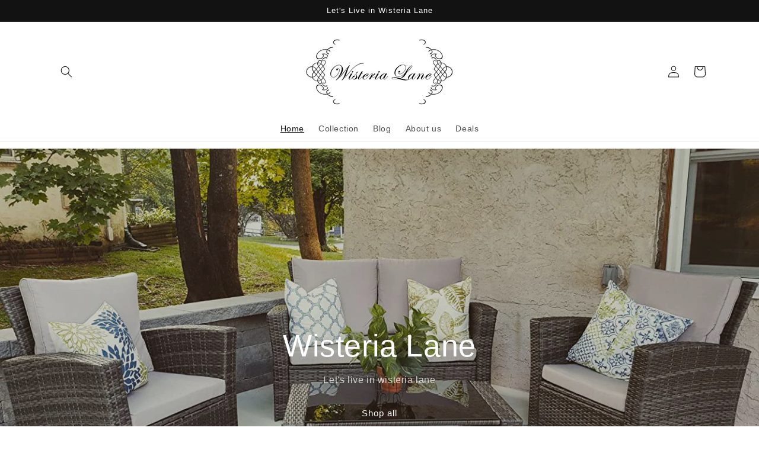

--- FILE ---
content_type: text/html; charset=utf-8
request_url: https://wisterialane.store/
body_size: 22545
content:
<!doctype html>
<html class="no-js" lang="en">
  <head>
    <meta charset="utf-8">
    <meta http-equiv="X-UA-Compatible" content="IE=edge">
    <meta name="viewport" content="width=device-width,initial-scale=1">
    <meta name="theme-color" content="">
    <link rel="canonical" href="https://wisterialane.store/">
    <link rel="preconnect" href="https://cdn.shopify.com" crossorigin><link rel="icon" type="image/png" href="//wisterialane.store/cdn/shop/files/a98f2c48e03e2f177faf36d215bddaef.jpg?crop=center&height=32&v=1692252603&width=32"><title>
      Wisteria Lane
</title>

    

    

<meta property="og:site_name" content="Wisteria Lane">
<meta property="og:url" content="https://wisterialane.store/">
<meta property="og:title" content="Wisteria Lane">
<meta property="og:type" content="website">
<meta property="og:description" content="Wisteria Lane"><meta name="twitter:card" content="summary_large_image">
<meta name="twitter:title" content="Wisteria Lane">
<meta name="twitter:description" content="Wisteria Lane">


    <script src="//wisterialane.store/cdn/shop/t/1/assets/global.js?v=135116476141006970691647224913" defer="defer"></script>
    <script>window.performance && window.performance.mark && window.performance.mark('shopify.content_for_header.start');</script><meta id="shopify-digital-wallet" name="shopify-digital-wallet" content="/55482548303/digital_wallets/dialog">
<meta name="shopify-checkout-api-token" content="cf63128087150600b7fc8db54536bbad">
<meta id="in-context-paypal-metadata" data-shop-id="55482548303" data-venmo-supported="true" data-environment="production" data-locale="en_US" data-paypal-v4="true" data-currency="USD">
<script async="async" src="/checkouts/internal/preloads.js?locale=en-US"></script>
<script id="shopify-features" type="application/json">{"accessToken":"cf63128087150600b7fc8db54536bbad","betas":["rich-media-storefront-analytics"],"domain":"wisterialane.store","predictiveSearch":true,"shopId":55482548303,"locale":"en"}</script>
<script>var Shopify = Shopify || {};
Shopify.shop = "wisterialane-usa.myshopify.com";
Shopify.locale = "en";
Shopify.currency = {"active":"USD","rate":"1.0"};
Shopify.country = "US";
Shopify.theme = {"name":"Dawn","id":121488310351,"schema_name":"Dawn","schema_version":"4.0.0","theme_store_id":887,"role":"main"};
Shopify.theme.handle = "null";
Shopify.theme.style = {"id":null,"handle":null};
Shopify.cdnHost = "wisterialane.store/cdn";
Shopify.routes = Shopify.routes || {};
Shopify.routes.root = "/";</script>
<script type="module">!function(o){(o.Shopify=o.Shopify||{}).modules=!0}(window);</script>
<script>!function(o){function n(){var o=[];function n(){o.push(Array.prototype.slice.apply(arguments))}return n.q=o,n}var t=o.Shopify=o.Shopify||{};t.loadFeatures=n(),t.autoloadFeatures=n()}(window);</script>
<script id="shop-js-analytics" type="application/json">{"pageType":"index"}</script>
<script defer="defer" async type="module" src="//wisterialane.store/cdn/shopifycloud/shop-js/modules/v2/client.init-shop-cart-sync_BdyHc3Nr.en.esm.js"></script>
<script defer="defer" async type="module" src="//wisterialane.store/cdn/shopifycloud/shop-js/modules/v2/chunk.common_Daul8nwZ.esm.js"></script>
<script type="module">
  await import("//wisterialane.store/cdn/shopifycloud/shop-js/modules/v2/client.init-shop-cart-sync_BdyHc3Nr.en.esm.js");
await import("//wisterialane.store/cdn/shopifycloud/shop-js/modules/v2/chunk.common_Daul8nwZ.esm.js");

  window.Shopify.SignInWithShop?.initShopCartSync?.({"fedCMEnabled":true,"windoidEnabled":true});

</script>
<script>(function() {
  var isLoaded = false;
  function asyncLoad() {
    if (isLoaded) return;
    isLoaded = true;
    var urls = ["https:\/\/cdn.ryviu.com\/v\/static\/js\/app.js?n=1\u0026shop=wisterialane-usa.myshopify.com","https:\/\/cdn.shopify.com\/s\/files\/1\/0554\/8254\/8303\/t\/1\/assets\/redeem.js?v=1654843276\u0026shop=wisterialane-usa.myshopify.com"];
    for (var i = 0; i < urls.length; i++) {
      var s = document.createElement('script');
      s.type = 'text/javascript';
      s.async = true;
      s.src = urls[i];
      var x = document.getElementsByTagName('script')[0];
      x.parentNode.insertBefore(s, x);
    }
  };
  if(window.attachEvent) {
    window.attachEvent('onload', asyncLoad);
  } else {
    window.addEventListener('load', asyncLoad, false);
  }
})();</script>
<script id="__st">var __st={"a":55482548303,"offset":-28800,"reqid":"f6cc7e92-8245-46d2-94fb-2f831843c08d-1768960629","pageurl":"wisterialane.store\/","u":"a650e2359dab","p":"home"};</script>
<script>window.ShopifyPaypalV4VisibilityTracking = true;</script>
<script id="captcha-bootstrap">!function(){'use strict';const t='contact',e='account',n='new_comment',o=[[t,t],['blogs',n],['comments',n],[t,'customer']],c=[[e,'customer_login'],[e,'guest_login'],[e,'recover_customer_password'],[e,'create_customer']],r=t=>t.map((([t,e])=>`form[action*='/${t}']:not([data-nocaptcha='true']) input[name='form_type'][value='${e}']`)).join(','),a=t=>()=>t?[...document.querySelectorAll(t)].map((t=>t.form)):[];function s(){const t=[...o],e=r(t);return a(e)}const i='password',u='form_key',d=['recaptcha-v3-token','g-recaptcha-response','h-captcha-response',i],f=()=>{try{return window.sessionStorage}catch{return}},m='__shopify_v',_=t=>t.elements[u];function p(t,e,n=!1){try{const o=window.sessionStorage,c=JSON.parse(o.getItem(e)),{data:r}=function(t){const{data:e,action:n}=t;return t[m]||n?{data:e,action:n}:{data:t,action:n}}(c);for(const[e,n]of Object.entries(r))t.elements[e]&&(t.elements[e].value=n);n&&o.removeItem(e)}catch(o){console.error('form repopulation failed',{error:o})}}const l='form_type',E='cptcha';function T(t){t.dataset[E]=!0}const w=window,h=w.document,L='Shopify',v='ce_forms',y='captcha';let A=!1;((t,e)=>{const n=(g='f06e6c50-85a8-45c8-87d0-21a2b65856fe',I='https://cdn.shopify.com/shopifycloud/storefront-forms-hcaptcha/ce_storefront_forms_captcha_hcaptcha.v1.5.2.iife.js',D={infoText:'Protected by hCaptcha',privacyText:'Privacy',termsText:'Terms'},(t,e,n)=>{const o=w[L][v],c=o.bindForm;if(c)return c(t,g,e,D).then(n);var r;o.q.push([[t,g,e,D],n]),r=I,A||(h.body.append(Object.assign(h.createElement('script'),{id:'captcha-provider',async:!0,src:r})),A=!0)});var g,I,D;w[L]=w[L]||{},w[L][v]=w[L][v]||{},w[L][v].q=[],w[L][y]=w[L][y]||{},w[L][y].protect=function(t,e){n(t,void 0,e),T(t)},Object.freeze(w[L][y]),function(t,e,n,w,h,L){const[v,y,A,g]=function(t,e,n){const i=e?o:[],u=t?c:[],d=[...i,...u],f=r(d),m=r(i),_=r(d.filter((([t,e])=>n.includes(e))));return[a(f),a(m),a(_),s()]}(w,h,L),I=t=>{const e=t.target;return e instanceof HTMLFormElement?e:e&&e.form},D=t=>v().includes(t);t.addEventListener('submit',(t=>{const e=I(t);if(!e)return;const n=D(e)&&!e.dataset.hcaptchaBound&&!e.dataset.recaptchaBound,o=_(e),c=g().includes(e)&&(!o||!o.value);(n||c)&&t.preventDefault(),c&&!n&&(function(t){try{if(!f())return;!function(t){const e=f();if(!e)return;const n=_(t);if(!n)return;const o=n.value;o&&e.removeItem(o)}(t);const e=Array.from(Array(32),(()=>Math.random().toString(36)[2])).join('');!function(t,e){_(t)||t.append(Object.assign(document.createElement('input'),{type:'hidden',name:u})),t.elements[u].value=e}(t,e),function(t,e){const n=f();if(!n)return;const o=[...t.querySelectorAll(`input[type='${i}']`)].map((({name:t})=>t)),c=[...d,...o],r={};for(const[a,s]of new FormData(t).entries())c.includes(a)||(r[a]=s);n.setItem(e,JSON.stringify({[m]:1,action:t.action,data:r}))}(t,e)}catch(e){console.error('failed to persist form',e)}}(e),e.submit())}));const S=(t,e)=>{t&&!t.dataset[E]&&(n(t,e.some((e=>e===t))),T(t))};for(const o of['focusin','change'])t.addEventListener(o,(t=>{const e=I(t);D(e)&&S(e,y())}));const B=e.get('form_key'),M=e.get(l),P=B&&M;t.addEventListener('DOMContentLoaded',(()=>{const t=y();if(P)for(const e of t)e.elements[l].value===M&&p(e,B);[...new Set([...A(),...v().filter((t=>'true'===t.dataset.shopifyCaptcha))])].forEach((e=>S(e,t)))}))}(h,new URLSearchParams(w.location.search),n,t,e,['guest_login'])})(!0,!0)}();</script>
<script integrity="sha256-4kQ18oKyAcykRKYeNunJcIwy7WH5gtpwJnB7kiuLZ1E=" data-source-attribution="shopify.loadfeatures" defer="defer" src="//wisterialane.store/cdn/shopifycloud/storefront/assets/storefront/load_feature-a0a9edcb.js" crossorigin="anonymous"></script>
<script data-source-attribution="shopify.dynamic_checkout.dynamic.init">var Shopify=Shopify||{};Shopify.PaymentButton=Shopify.PaymentButton||{isStorefrontPortableWallets:!0,init:function(){window.Shopify.PaymentButton.init=function(){};var t=document.createElement("script");t.src="https://wisterialane.store/cdn/shopifycloud/portable-wallets/latest/portable-wallets.en.js",t.type="module",document.head.appendChild(t)}};
</script>
<script data-source-attribution="shopify.dynamic_checkout.buyer_consent">
  function portableWalletsHideBuyerConsent(e){var t=document.getElementById("shopify-buyer-consent"),n=document.getElementById("shopify-subscription-policy-button");t&&n&&(t.classList.add("hidden"),t.setAttribute("aria-hidden","true"),n.removeEventListener("click",e))}function portableWalletsShowBuyerConsent(e){var t=document.getElementById("shopify-buyer-consent"),n=document.getElementById("shopify-subscription-policy-button");t&&n&&(t.classList.remove("hidden"),t.removeAttribute("aria-hidden"),n.addEventListener("click",e))}window.Shopify?.PaymentButton&&(window.Shopify.PaymentButton.hideBuyerConsent=portableWalletsHideBuyerConsent,window.Shopify.PaymentButton.showBuyerConsent=portableWalletsShowBuyerConsent);
</script>
<script data-source-attribution="shopify.dynamic_checkout.cart.bootstrap">document.addEventListener("DOMContentLoaded",(function(){function t(){return document.querySelector("shopify-accelerated-checkout-cart, shopify-accelerated-checkout")}if(t())Shopify.PaymentButton.init();else{new MutationObserver((function(e,n){t()&&(Shopify.PaymentButton.init(),n.disconnect())})).observe(document.body,{childList:!0,subtree:!0})}}));
</script>
<link id="shopify-accelerated-checkout-styles" rel="stylesheet" media="screen" href="https://wisterialane.store/cdn/shopifycloud/portable-wallets/latest/accelerated-checkout-backwards-compat.css" crossorigin="anonymous">
<style id="shopify-accelerated-checkout-cart">
        #shopify-buyer-consent {
  margin-top: 1em;
  display: inline-block;
  width: 100%;
}

#shopify-buyer-consent.hidden {
  display: none;
}

#shopify-subscription-policy-button {
  background: none;
  border: none;
  padding: 0;
  text-decoration: underline;
  font-size: inherit;
  cursor: pointer;
}

#shopify-subscription-policy-button::before {
  box-shadow: none;
}

      </style>
<script id="sections-script" data-sections="header,footer" defer="defer" src="//wisterialane.store/cdn/shop/t/1/compiled_assets/scripts.js?v=211"></script>
<script>window.performance && window.performance.mark && window.performance.mark('shopify.content_for_header.end');</script>


    <style data-shopify>
      
      
      
      
      

      :root {
        --font-body-family: "system_ui", -apple-system, 'Segoe UI', Roboto, 'Helvetica Neue', 'Noto Sans', 'Liberation Sans', Arial, sans-serif, 'Apple Color Emoji', 'Segoe UI Emoji', 'Segoe UI Symbol', 'Noto Color Emoji';
        --font-body-style: normal;
        --font-body-weight: 400;

        --font-heading-family: "system_ui", -apple-system, 'Segoe UI', Roboto, 'Helvetica Neue', 'Noto Sans', 'Liberation Sans', Arial, sans-serif, 'Apple Color Emoji', 'Segoe UI Emoji', 'Segoe UI Symbol', 'Noto Color Emoji';
        --font-heading-style: normal;
        --font-heading-weight: 400;

        --font-body-scale: 1.0;
        --font-heading-scale: 1.0;

        --color-base-text: 18, 18, 18;
        --color-shadow: 18, 18, 18;
        --color-base-background-1: 255, 255, 255;
        --color-base-background-2: 9, 48, 98;
        --color-base-solid-button-labels: 255, 255, 255;
        --color-base-outline-button-labels: 18, 18, 18;
        --color-base-accent-1: 18, 18, 18;
        --color-base-accent-2: 115, 119, 143;
        --payment-terms-background-color: #ffffff;

        --gradient-base-background-1: #ffffff;
        --gradient-base-background-2: #093062;
        --gradient-base-accent-1: linear-gradient(0deg, rgba(75, 8, 109, 1) 4%, rgba(172, 192, 254, 1) 98%);
        --gradient-base-accent-2: linear-gradient(0deg, rgba(52, 162, 215, 1) 3%, rgba(86, 17, 57, 1) 100%);

        --media-padding: px;
        --media-border-opacity: 0.05;
        --media-border-width: 1px;
        --media-radius: 0px;
        --media-shadow-opacity: 0.0;
        --media-shadow-horizontal-offset: 0px;
        --media-shadow-vertical-offset: 4px;
        --media-shadow-blur-radius: 5px;

        --page-width: 120rem;
        --page-width-margin: 0rem;

        --card-image-padding: 0.0rem;
        --card-corner-radius: 0.0rem;
        --card-text-alignment: left;
        --card-border-width: 0.0rem;
        --card-border-opacity: 0.1;
        --card-shadow-opacity: 0.0;
        --card-shadow-horizontal-offset: 0.0rem;
        --card-shadow-vertical-offset: 0.4rem;
        --card-shadow-blur-radius: 0.5rem;

        --badge-corner-radius: 4.0rem;

        --popup-border-width: 1px;
        --popup-border-opacity: 0.1;
        --popup-corner-radius: 0px;
        --popup-shadow-opacity: 0.0;
        --popup-shadow-horizontal-offset: 0px;
        --popup-shadow-vertical-offset: 4px;
        --popup-shadow-blur-radius: 5px;

        --drawer-border-width: 1px;
        --drawer-border-opacity: 0.1;
        --drawer-shadow-opacity: 0.0;
        --drawer-shadow-horizontal-offset: 0px;
        --drawer-shadow-vertical-offset: 4px;
        --drawer-shadow-blur-radius: 5px;

        --spacing-sections-desktop: 0px;
        --spacing-sections-mobile: 0px;

        --grid-desktop-vertical-spacing: 8px;
        --grid-desktop-horizontal-spacing: 8px;
        --grid-mobile-vertical-spacing: 4px;
        --grid-mobile-horizontal-spacing: 4px;

        --text-boxes-border-opacity: 0.1;
        --text-boxes-border-width: 3px;
        --text-boxes-radius: 0px;
        --text-boxes-shadow-opacity: 0.0;
        --text-boxes-shadow-horizontal-offset: 0px;
        --text-boxes-shadow-vertical-offset: 4px;
        --text-boxes-shadow-blur-radius: 5px;

        --buttons-radius: 0px;
        --buttons-radius-outset: 0px;
        --buttons-border-width: 0px;
        --buttons-border-opacity: 0.55;
        --buttons-shadow-opacity: 0.0;
        --buttons-shadow-horizontal-offset: 0px;
        --buttons-shadow-vertical-offset: 4px;
        --buttons-shadow-blur-radius: 5px;
        --buttons-border-offset: 0px;

        --inputs-radius: 0px;
        --inputs-border-width: 1px;
        --inputs-border-opacity: 0.55;
        --inputs-shadow-opacity: 0.0;
        --inputs-shadow-horizontal-offset: 0px;
        --inputs-margin-offset: 0px;
        --inputs-shadow-vertical-offset: 4px;
        --inputs-shadow-blur-radius: 5px;
        --inputs-radius-outset: 0px;

        --variant-pills-radius: 40px;
        --variant-pills-border-width: 1px;
        --variant-pills-border-opacity: 0.55;
        --variant-pills-shadow-opacity: 0.0;
        --variant-pills-shadow-horizontal-offset: 0px;
        --variant-pills-shadow-vertical-offset: 4px;
        --variant-pills-shadow-blur-radius: 5px;
      }

      *,
      *::before,
      *::after {
        box-sizing: inherit;
      }

      html {
        box-sizing: border-box;
        font-size: calc(var(--font-body-scale) * 62.5%);
        height: 100%;
      }

      body {
        display: grid;
        grid-template-rows: auto auto 1fr auto;
        grid-template-columns: 100%;
        min-height: 100%;
        margin: 0;
        font-size: 1.5rem;
        letter-spacing: 0.06rem;
        line-height: calc(1 + 0.8 / var(--font-body-scale));
        font-family: var(--font-body-family);
        font-style: var(--font-body-style);
        font-weight: var(--font-body-weight);
      }

      @media screen and (min-width: 750px) {
        body {
          font-size: 1.6rem;
        }
      }
    </style>

    <link href="//wisterialane.store/cdn/shop/t/1/assets/base.css?v=144997082486365258741647224930" rel="stylesheet" type="text/css" media="all" />
<link rel="stylesheet" href="//wisterialane.store/cdn/shop/t/1/assets/component-predictive-search.css?v=165644661289088488651647224908" media="print" onload="this.media='all'"><script>document.documentElement.className = document.documentElement.className.replace('no-js', 'js');
    if (Shopify.designMode) {
      document.documentElement.classList.add('shopify-design-mode');
    }
    </script>
  <!-- BEGIN app block: shopify://apps/ryviu-product-reviews-app/blocks/ryviu-js/807ad6ed-1a6a-4559-abea-ed062858d9da -->
<script>
  // RYVIU APP :: Settings
  var ryviu_global_settings = {"design_settings":{"client_theme":"default","date":"timeago","colection":true,"no_review":true,"reviews_per_page":"10","sort":"late","verify_reply":true,"verify_review":true,"defaultDate":"timeago","showing":30,"no_number":false,"defautDate":"timeago"},"form":{"colorTitle":"#696969","colorInput":"#464646","colorNotice":"#dd2c00","colorStarForm":"#ececec","starActivecolor":"#fdbc00","colorSubmit":"#ffffff","backgroundSubmit":"#00aeef","showtitleForm":true,"showTitle":true,"autoPublish":true,"loadAfterContentLoaded":true,"titleName":"Your Name","placeholderName":"John Smith","titleForm":"Rate Us","titleSuccess":"Thank you! Your review is submited.","noticeName":"Your name is required field","titleEmail":"Your Email","placeholderEmail":"example@yourdomain.com","noticeEmail":"Your email is required and valid email","titleSubject":"Review Title","placeholderSubject":"Look great","noticeSubject":"Title is required field","titleMessenger":"Review Content","noticeMessenger":"Your review is required field","placeholderMessenger":"Write something","titleSubmit":"Submit Your Review"},"questions":{"answer_form":"Your answers","answer_text":"Answer question","ask_community_text":"Ask the community","by_text":"Author","community_text":"Ask the community here","des_form":"Ask a question to the community here","email_form":"Your E-Mail Adresse","helpful_text":"Most helpful","input_text":"Have a question? Search for answers","name_form":"Your Name","newest_text":"Latest New","notice_form":"Complete before submitting","of_text":"of","on_text":"am","placeholder_answer_form":"Answer is a required field!","placeholder_question_form":"Question is a required field!","question_answer_form":"Question","question_form":"Your question","questions_text":"questions","showing_text":"Show","submit_answer_form":"Send a reply","submit_form":"Send a question","titleCustomer":"","title_answer_form":"Answer question","title_form":"No answer found?","write_question_text":"Ask a question"},"review_widget":{"star":1,"hidedate":false,"noreview":true,"showspam":true,"style":"style2","order_by":"late","starStyle":"style1","starActiveStyle":"style1","starcolor":"#e6e6e6","dateSelect":"dateDefaut","title":true,"noavatar":false,"nostars":false,"customDate":"dd\/MM\/yy","starActivecolor":"#fdbc00","colorTitle":"#6c8187","colorAvatar":"#f8f8f8","colorWrite":"#ffffff","backgroundWrite":"#ffb102","colorVerified":"#05d92d","nowrite":false,"disablePurchase":false,"disableWidget":false,"disableReply":true,"disableHelpul":false,"nolastname":false,"hideFlag":false,"payment_type":"Monthly","reviewText":"review","outofText":"out of","starsText":"stars","helpulText":"Is this helpful?","ryplyText":"Comment","latestText":"Latest","oldestText":"Oldest","tstar5":"Excellent","tstar4":"Very Good","tstar3":"Average","tstar2":"Poor","tstar1":"Terrible","showingText":"Showing","ofText":"of","reviewsText":"reviews","noReviews":"No reviews","firstReview":"Write a first review now","showText":"Show:","sortbyText":"Sort by:","titleWrite":"Write a review","textVerified":"Verified Purchase","titleCustomer":"Customer Reviews","backgroundRyviu":"transparent","paddingTop":"0","paddingLeft":"0","paddingRight":"0","paddingBottom":"0","borderWidth":"0","borderStyle":"solid","borderColor":"#ffffff","show_title_customer":false,"filter_reviews":"all","filter_reviews_local":"US","random_from":0,"random_to":20,"starHeight":13}};
  var ryviu_version = '1';
  if (typeof Shopify !== 'undefined' && Shopify.designMode && document.documentElement) {
    document.documentElement.classList.add('ryviu-shopify-mode');
  }
</script>



<!-- END app block --><link href="https://monorail-edge.shopifysvc.com" rel="dns-prefetch">
<script>(function(){if ("sendBeacon" in navigator && "performance" in window) {try {var session_token_from_headers = performance.getEntriesByType('navigation')[0].serverTiming.find(x => x.name == '_s').description;} catch {var session_token_from_headers = undefined;}var session_cookie_matches = document.cookie.match(/_shopify_s=([^;]*)/);var session_token_from_cookie = session_cookie_matches && session_cookie_matches.length === 2 ? session_cookie_matches[1] : "";var session_token = session_token_from_headers || session_token_from_cookie || "";function handle_abandonment_event(e) {var entries = performance.getEntries().filter(function(entry) {return /monorail-edge.shopifysvc.com/.test(entry.name);});if (!window.abandonment_tracked && entries.length === 0) {window.abandonment_tracked = true;var currentMs = Date.now();var navigation_start = performance.timing.navigationStart;var payload = {shop_id: 55482548303,url: window.location.href,navigation_start,duration: currentMs - navigation_start,session_token,page_type: "index"};window.navigator.sendBeacon("https://monorail-edge.shopifysvc.com/v1/produce", JSON.stringify({schema_id: "online_store_buyer_site_abandonment/1.1",payload: payload,metadata: {event_created_at_ms: currentMs,event_sent_at_ms: currentMs}}));}}window.addEventListener('pagehide', handle_abandonment_event);}}());</script>
<script id="web-pixels-manager-setup">(function e(e,d,r,n,o){if(void 0===o&&(o={}),!Boolean(null===(a=null===(i=window.Shopify)||void 0===i?void 0:i.analytics)||void 0===a?void 0:a.replayQueue)){var i,a;window.Shopify=window.Shopify||{};var t=window.Shopify;t.analytics=t.analytics||{};var s=t.analytics;s.replayQueue=[],s.publish=function(e,d,r){return s.replayQueue.push([e,d,r]),!0};try{self.performance.mark("wpm:start")}catch(e){}var l=function(){var e={modern:/Edge?\/(1{2}[4-9]|1[2-9]\d|[2-9]\d{2}|\d{4,})\.\d+(\.\d+|)|Firefox\/(1{2}[4-9]|1[2-9]\d|[2-9]\d{2}|\d{4,})\.\d+(\.\d+|)|Chrom(ium|e)\/(9{2}|\d{3,})\.\d+(\.\d+|)|(Maci|X1{2}).+ Version\/(15\.\d+|(1[6-9]|[2-9]\d|\d{3,})\.\d+)([,.]\d+|)( \(\w+\)|)( Mobile\/\w+|) Safari\/|Chrome.+OPR\/(9{2}|\d{3,})\.\d+\.\d+|(CPU[ +]OS|iPhone[ +]OS|CPU[ +]iPhone|CPU IPhone OS|CPU iPad OS)[ +]+(15[._]\d+|(1[6-9]|[2-9]\d|\d{3,})[._]\d+)([._]\d+|)|Android:?[ /-](13[3-9]|1[4-9]\d|[2-9]\d{2}|\d{4,})(\.\d+|)(\.\d+|)|Android.+Firefox\/(13[5-9]|1[4-9]\d|[2-9]\d{2}|\d{4,})\.\d+(\.\d+|)|Android.+Chrom(ium|e)\/(13[3-9]|1[4-9]\d|[2-9]\d{2}|\d{4,})\.\d+(\.\d+|)|SamsungBrowser\/([2-9]\d|\d{3,})\.\d+/,legacy:/Edge?\/(1[6-9]|[2-9]\d|\d{3,})\.\d+(\.\d+|)|Firefox\/(5[4-9]|[6-9]\d|\d{3,})\.\d+(\.\d+|)|Chrom(ium|e)\/(5[1-9]|[6-9]\d|\d{3,})\.\d+(\.\d+|)([\d.]+$|.*Safari\/(?![\d.]+ Edge\/[\d.]+$))|(Maci|X1{2}).+ Version\/(10\.\d+|(1[1-9]|[2-9]\d|\d{3,})\.\d+)([,.]\d+|)( \(\w+\)|)( Mobile\/\w+|) Safari\/|Chrome.+OPR\/(3[89]|[4-9]\d|\d{3,})\.\d+\.\d+|(CPU[ +]OS|iPhone[ +]OS|CPU[ +]iPhone|CPU IPhone OS|CPU iPad OS)[ +]+(10[._]\d+|(1[1-9]|[2-9]\d|\d{3,})[._]\d+)([._]\d+|)|Android:?[ /-](13[3-9]|1[4-9]\d|[2-9]\d{2}|\d{4,})(\.\d+|)(\.\d+|)|Mobile Safari.+OPR\/([89]\d|\d{3,})\.\d+\.\d+|Android.+Firefox\/(13[5-9]|1[4-9]\d|[2-9]\d{2}|\d{4,})\.\d+(\.\d+|)|Android.+Chrom(ium|e)\/(13[3-9]|1[4-9]\d|[2-9]\d{2}|\d{4,})\.\d+(\.\d+|)|Android.+(UC? ?Browser|UCWEB|U3)[ /]?(15\.([5-9]|\d{2,})|(1[6-9]|[2-9]\d|\d{3,})\.\d+)\.\d+|SamsungBrowser\/(5\.\d+|([6-9]|\d{2,})\.\d+)|Android.+MQ{2}Browser\/(14(\.(9|\d{2,})|)|(1[5-9]|[2-9]\d|\d{3,})(\.\d+|))(\.\d+|)|K[Aa][Ii]OS\/(3\.\d+|([4-9]|\d{2,})\.\d+)(\.\d+|)/},d=e.modern,r=e.legacy,n=navigator.userAgent;return n.match(d)?"modern":n.match(r)?"legacy":"unknown"}(),u="modern"===l?"modern":"legacy",c=(null!=n?n:{modern:"",legacy:""})[u],f=function(e){return[e.baseUrl,"/wpm","/b",e.hashVersion,"modern"===e.buildTarget?"m":"l",".js"].join("")}({baseUrl:d,hashVersion:r,buildTarget:u}),m=function(e){var d=e.version,r=e.bundleTarget,n=e.surface,o=e.pageUrl,i=e.monorailEndpoint;return{emit:function(e){var a=e.status,t=e.errorMsg,s=(new Date).getTime(),l=JSON.stringify({metadata:{event_sent_at_ms:s},events:[{schema_id:"web_pixels_manager_load/3.1",payload:{version:d,bundle_target:r,page_url:o,status:a,surface:n,error_msg:t},metadata:{event_created_at_ms:s}}]});if(!i)return console&&console.warn&&console.warn("[Web Pixels Manager] No Monorail endpoint provided, skipping logging."),!1;try{return self.navigator.sendBeacon.bind(self.navigator)(i,l)}catch(e){}var u=new XMLHttpRequest;try{return u.open("POST",i,!0),u.setRequestHeader("Content-Type","text/plain"),u.send(l),!0}catch(e){return console&&console.warn&&console.warn("[Web Pixels Manager] Got an unhandled error while logging to Monorail."),!1}}}}({version:r,bundleTarget:l,surface:e.surface,pageUrl:self.location.href,monorailEndpoint:e.monorailEndpoint});try{o.browserTarget=l,function(e){var d=e.src,r=e.async,n=void 0===r||r,o=e.onload,i=e.onerror,a=e.sri,t=e.scriptDataAttributes,s=void 0===t?{}:t,l=document.createElement("script"),u=document.querySelector("head"),c=document.querySelector("body");if(l.async=n,l.src=d,a&&(l.integrity=a,l.crossOrigin="anonymous"),s)for(var f in s)if(Object.prototype.hasOwnProperty.call(s,f))try{l.dataset[f]=s[f]}catch(e){}if(o&&l.addEventListener("load",o),i&&l.addEventListener("error",i),u)u.appendChild(l);else{if(!c)throw new Error("Did not find a head or body element to append the script");c.appendChild(l)}}({src:f,async:!0,onload:function(){if(!function(){var e,d;return Boolean(null===(d=null===(e=window.Shopify)||void 0===e?void 0:e.analytics)||void 0===d?void 0:d.initialized)}()){var d=window.webPixelsManager.init(e)||void 0;if(d){var r=window.Shopify.analytics;r.replayQueue.forEach((function(e){var r=e[0],n=e[1],o=e[2];d.publishCustomEvent(r,n,o)})),r.replayQueue=[],r.publish=d.publishCustomEvent,r.visitor=d.visitor,r.initialized=!0}}},onerror:function(){return m.emit({status:"failed",errorMsg:"".concat(f," has failed to load")})},sri:function(e){var d=/^sha384-[A-Za-z0-9+/=]+$/;return"string"==typeof e&&d.test(e)}(c)?c:"",scriptDataAttributes:o}),m.emit({status:"loading"})}catch(e){m.emit({status:"failed",errorMsg:(null==e?void 0:e.message)||"Unknown error"})}}})({shopId: 55482548303,storefrontBaseUrl: "https://wisterialane.store",extensionsBaseUrl: "https://extensions.shopifycdn.com/cdn/shopifycloud/web-pixels-manager",monorailEndpoint: "https://monorail-edge.shopifysvc.com/unstable/produce_batch",surface: "storefront-renderer",enabledBetaFlags: ["2dca8a86"],webPixelsConfigList: [{"id":"85753935","eventPayloadVersion":"v1","runtimeContext":"LAX","scriptVersion":"1","type":"CUSTOM","privacyPurposes":["ANALYTICS"],"name":"Google Analytics tag (migrated)"},{"id":"shopify-app-pixel","configuration":"{}","eventPayloadVersion":"v1","runtimeContext":"STRICT","scriptVersion":"0450","apiClientId":"shopify-pixel","type":"APP","privacyPurposes":["ANALYTICS","MARKETING"]},{"id":"shopify-custom-pixel","eventPayloadVersion":"v1","runtimeContext":"LAX","scriptVersion":"0450","apiClientId":"shopify-pixel","type":"CUSTOM","privacyPurposes":["ANALYTICS","MARKETING"]}],isMerchantRequest: false,initData: {"shop":{"name":"Wisteria Lane","paymentSettings":{"currencyCode":"USD"},"myshopifyDomain":"wisterialane-usa.myshopify.com","countryCode":"US","storefrontUrl":"https:\/\/wisterialane.store"},"customer":null,"cart":null,"checkout":null,"productVariants":[],"purchasingCompany":null},},"https://wisterialane.store/cdn","fcfee988w5aeb613cpc8e4bc33m6693e112",{"modern":"","legacy":""},{"shopId":"55482548303","storefrontBaseUrl":"https:\/\/wisterialane.store","extensionBaseUrl":"https:\/\/extensions.shopifycdn.com\/cdn\/shopifycloud\/web-pixels-manager","surface":"storefront-renderer","enabledBetaFlags":"[\"2dca8a86\"]","isMerchantRequest":"false","hashVersion":"fcfee988w5aeb613cpc8e4bc33m6693e112","publish":"custom","events":"[[\"page_viewed\",{}]]"});</script><script>
  window.ShopifyAnalytics = window.ShopifyAnalytics || {};
  window.ShopifyAnalytics.meta = window.ShopifyAnalytics.meta || {};
  window.ShopifyAnalytics.meta.currency = 'USD';
  var meta = {"page":{"pageType":"home","requestId":"f6cc7e92-8245-46d2-94fb-2f831843c08d-1768960629"}};
  for (var attr in meta) {
    window.ShopifyAnalytics.meta[attr] = meta[attr];
  }
</script>
<script class="analytics">
  (function () {
    var customDocumentWrite = function(content) {
      var jquery = null;

      if (window.jQuery) {
        jquery = window.jQuery;
      } else if (window.Checkout && window.Checkout.$) {
        jquery = window.Checkout.$;
      }

      if (jquery) {
        jquery('body').append(content);
      }
    };

    var hasLoggedConversion = function(token) {
      if (token) {
        return document.cookie.indexOf('loggedConversion=' + token) !== -1;
      }
      return false;
    }

    var setCookieIfConversion = function(token) {
      if (token) {
        var twoMonthsFromNow = new Date(Date.now());
        twoMonthsFromNow.setMonth(twoMonthsFromNow.getMonth() + 2);

        document.cookie = 'loggedConversion=' + token + '; expires=' + twoMonthsFromNow;
      }
    }

    var trekkie = window.ShopifyAnalytics.lib = window.trekkie = window.trekkie || [];
    if (trekkie.integrations) {
      return;
    }
    trekkie.methods = [
      'identify',
      'page',
      'ready',
      'track',
      'trackForm',
      'trackLink'
    ];
    trekkie.factory = function(method) {
      return function() {
        var args = Array.prototype.slice.call(arguments);
        args.unshift(method);
        trekkie.push(args);
        return trekkie;
      };
    };
    for (var i = 0; i < trekkie.methods.length; i++) {
      var key = trekkie.methods[i];
      trekkie[key] = trekkie.factory(key);
    }
    trekkie.load = function(config) {
      trekkie.config = config || {};
      trekkie.config.initialDocumentCookie = document.cookie;
      var first = document.getElementsByTagName('script')[0];
      var script = document.createElement('script');
      script.type = 'text/javascript';
      script.onerror = function(e) {
        var scriptFallback = document.createElement('script');
        scriptFallback.type = 'text/javascript';
        scriptFallback.onerror = function(error) {
                var Monorail = {
      produce: function produce(monorailDomain, schemaId, payload) {
        var currentMs = new Date().getTime();
        var event = {
          schema_id: schemaId,
          payload: payload,
          metadata: {
            event_created_at_ms: currentMs,
            event_sent_at_ms: currentMs
          }
        };
        return Monorail.sendRequest("https://" + monorailDomain + "/v1/produce", JSON.stringify(event));
      },
      sendRequest: function sendRequest(endpointUrl, payload) {
        // Try the sendBeacon API
        if (window && window.navigator && typeof window.navigator.sendBeacon === 'function' && typeof window.Blob === 'function' && !Monorail.isIos12()) {
          var blobData = new window.Blob([payload], {
            type: 'text/plain'
          });

          if (window.navigator.sendBeacon(endpointUrl, blobData)) {
            return true;
          } // sendBeacon was not successful

        } // XHR beacon

        var xhr = new XMLHttpRequest();

        try {
          xhr.open('POST', endpointUrl);
          xhr.setRequestHeader('Content-Type', 'text/plain');
          xhr.send(payload);
        } catch (e) {
          console.log(e);
        }

        return false;
      },
      isIos12: function isIos12() {
        return window.navigator.userAgent.lastIndexOf('iPhone; CPU iPhone OS 12_') !== -1 || window.navigator.userAgent.lastIndexOf('iPad; CPU OS 12_') !== -1;
      }
    };
    Monorail.produce('monorail-edge.shopifysvc.com',
      'trekkie_storefront_load_errors/1.1',
      {shop_id: 55482548303,
      theme_id: 121488310351,
      app_name: "storefront",
      context_url: window.location.href,
      source_url: "//wisterialane.store/cdn/s/trekkie.storefront.cd680fe47e6c39ca5d5df5f0a32d569bc48c0f27.min.js"});

        };
        scriptFallback.async = true;
        scriptFallback.src = '//wisterialane.store/cdn/s/trekkie.storefront.cd680fe47e6c39ca5d5df5f0a32d569bc48c0f27.min.js';
        first.parentNode.insertBefore(scriptFallback, first);
      };
      script.async = true;
      script.src = '//wisterialane.store/cdn/s/trekkie.storefront.cd680fe47e6c39ca5d5df5f0a32d569bc48c0f27.min.js';
      first.parentNode.insertBefore(script, first);
    };
    trekkie.load(
      {"Trekkie":{"appName":"storefront","development":false,"defaultAttributes":{"shopId":55482548303,"isMerchantRequest":null,"themeId":121488310351,"themeCityHash":"8421310797624627336","contentLanguage":"en","currency":"USD","eventMetadataId":"beb627fe-4e4e-4bef-89cb-bc41e06791d7"},"isServerSideCookieWritingEnabled":true,"monorailRegion":"shop_domain","enabledBetaFlags":["65f19447"]},"Session Attribution":{},"S2S":{"facebookCapiEnabled":false,"source":"trekkie-storefront-renderer","apiClientId":580111}}
    );

    var loaded = false;
    trekkie.ready(function() {
      if (loaded) return;
      loaded = true;

      window.ShopifyAnalytics.lib = window.trekkie;

      var originalDocumentWrite = document.write;
      document.write = customDocumentWrite;
      try { window.ShopifyAnalytics.merchantGoogleAnalytics.call(this); } catch(error) {};
      document.write = originalDocumentWrite;

      window.ShopifyAnalytics.lib.page(null,{"pageType":"home","requestId":"f6cc7e92-8245-46d2-94fb-2f831843c08d-1768960629","shopifyEmitted":true});

      var match = window.location.pathname.match(/checkouts\/(.+)\/(thank_you|post_purchase)/)
      var token = match? match[1]: undefined;
      if (!hasLoggedConversion(token)) {
        setCookieIfConversion(token);
        
      }
    });


        var eventsListenerScript = document.createElement('script');
        eventsListenerScript.async = true;
        eventsListenerScript.src = "//wisterialane.store/cdn/shopifycloud/storefront/assets/shop_events_listener-3da45d37.js";
        document.getElementsByTagName('head')[0].appendChild(eventsListenerScript);

})();</script>
  <script>
  if (!window.ga || (window.ga && typeof window.ga !== 'function')) {
    window.ga = function ga() {
      (window.ga.q = window.ga.q || []).push(arguments);
      if (window.Shopify && window.Shopify.analytics && typeof window.Shopify.analytics.publish === 'function') {
        window.Shopify.analytics.publish("ga_stub_called", {}, {sendTo: "google_osp_migration"});
      }
      console.error("Shopify's Google Analytics stub called with:", Array.from(arguments), "\nSee https://help.shopify.com/manual/promoting-marketing/pixels/pixel-migration#google for more information.");
    };
    if (window.Shopify && window.Shopify.analytics && typeof window.Shopify.analytics.publish === 'function') {
      window.Shopify.analytics.publish("ga_stub_initialized", {}, {sendTo: "google_osp_migration"});
    }
  }
</script>
<script
  defer
  src="https://wisterialane.store/cdn/shopifycloud/perf-kit/shopify-perf-kit-3.0.4.min.js"
  data-application="storefront-renderer"
  data-shop-id="55482548303"
  data-render-region="gcp-us-central1"
  data-page-type="index"
  data-theme-instance-id="121488310351"
  data-theme-name="Dawn"
  data-theme-version="4.0.0"
  data-monorail-region="shop_domain"
  data-resource-timing-sampling-rate="10"
  data-shs="true"
  data-shs-beacon="true"
  data-shs-export-with-fetch="true"
  data-shs-logs-sample-rate="1"
  data-shs-beacon-endpoint="https://wisterialane.store/api/collect"
></script>
</head>

  <body class="gradient">
    <a class="skip-to-content-link button visually-hidden" href="#MainContent">
      Skip to content
    </a>

    <div id="shopify-section-announcement-bar" class="shopify-section"><div class="announcement-bar color-inverse gradient" role="region" aria-label="Announcement" ><p class="announcement-bar__message h5">
                Let&#39;s Live in Wisteria Lane
</p></div>
</div>
    <div id="shopify-section-header" class="shopify-section section-header"><link rel="stylesheet" href="//wisterialane.store/cdn/shop/t/1/assets/component-list-menu.css?v=129267058877082496571647224917" media="print" onload="this.media='all'">
<link rel="stylesheet" href="//wisterialane.store/cdn/shop/t/1/assets/component-search.css?v=96455689198851321781647224901" media="print" onload="this.media='all'">
<link rel="stylesheet" href="//wisterialane.store/cdn/shop/t/1/assets/component-menu-drawer.css?v=126731818748055994231647224905" media="print" onload="this.media='all'">
<link rel="stylesheet" href="//wisterialane.store/cdn/shop/t/1/assets/component-cart-notification.css?v=107019900565326663291647224899" media="print" onload="this.media='all'">
<link rel="stylesheet" href="//wisterialane.store/cdn/shop/t/1/assets/component-cart-items.css?v=35224266443739369591647224931" media="print" onload="this.media='all'"><link rel="stylesheet" href="//wisterialane.store/cdn/shop/t/1/assets/component-price.css?v=112673864592427438181647224905" media="print" onload="this.media='all'">
  <link rel="stylesheet" href="//wisterialane.store/cdn/shop/t/1/assets/component-loading-overlay.css?v=167310470843593579841647224935" media="print" onload="this.media='all'"><noscript><link href="//wisterialane.store/cdn/shop/t/1/assets/component-list-menu.css?v=129267058877082496571647224917" rel="stylesheet" type="text/css" media="all" /></noscript>
<noscript><link href="//wisterialane.store/cdn/shop/t/1/assets/component-search.css?v=96455689198851321781647224901" rel="stylesheet" type="text/css" media="all" /></noscript>
<noscript><link href="//wisterialane.store/cdn/shop/t/1/assets/component-menu-drawer.css?v=126731818748055994231647224905" rel="stylesheet" type="text/css" media="all" /></noscript>
<noscript><link href="//wisterialane.store/cdn/shop/t/1/assets/component-cart-notification.css?v=107019900565326663291647224899" rel="stylesheet" type="text/css" media="all" /></noscript>
<noscript><link href="//wisterialane.store/cdn/shop/t/1/assets/component-cart-items.css?v=35224266443739369591647224931" rel="stylesheet" type="text/css" media="all" /></noscript>

<style>
  header-drawer {
    justify-self: start;
    margin-left: -1.2rem;
  }

  @media screen and (min-width: 990px) {
    header-drawer {
      display: none;
    }
  }

  .menu-drawer-container {
    display: flex;
  }

  .list-menu {
    list-style: none;
    padding: 0;
    margin: 0;
  }

  .list-menu--inline {
    display: inline-flex;
    flex-wrap: wrap;
  }

  summary.list-menu__item {
    padding-right: 2.7rem;
  }

  .list-menu__item {
    display: flex;
    align-items: center;
    line-height: calc(1 + 0.3 / var(--font-body-scale));
  }

  .list-menu__item--link {
    text-decoration: none;
    padding-bottom: 1rem;
    padding-top: 1rem;
    line-height: calc(1 + 0.8 / var(--font-body-scale));
  }

  @media screen and (min-width: 750px) {
    .list-menu__item--link {
      padding-bottom: 0.5rem;
      padding-top: 0.5rem;
    }
  }
</style><style data-shopify>.section-header {
    margin-bottom: 9px;
  }

  @media screen and (min-width: 750px) {
    .section-header {
      margin-bottom: 12px;
    }
  }</style><script src="//wisterialane.store/cdn/shop/t/1/assets/details-disclosure.js?v=93827620636443844781647224926" defer="defer"></script>
<script src="//wisterialane.store/cdn/shop/t/1/assets/details-modal.js?v=4511761896672669691647224925" defer="defer"></script>
<script src="//wisterialane.store/cdn/shop/t/1/assets/cart-notification.js?v=110464945634282900951647224904" defer="defer"></script>

<svg xmlns="http://www.w3.org/2000/svg" class="hidden">
  <symbol id="icon-search" viewbox="0 0 18 19" fill="none">
    <path fill-rule="evenodd" clip-rule="evenodd" d="M11.03 11.68A5.784 5.784 0 112.85 3.5a5.784 5.784 0 018.18 8.18zm.26 1.12a6.78 6.78 0 11.72-.7l5.4 5.4a.5.5 0 11-.71.7l-5.41-5.4z" fill="currentColor"/>
  </symbol>

  <symbol id="icon-close" class="icon icon-close" fill="none" viewBox="0 0 18 17">
    <path d="M.865 15.978a.5.5 0 00.707.707l7.433-7.431 7.579 7.282a.501.501 0 00.846-.37.5.5 0 00-.153-.351L9.712 8.546l7.417-7.416a.5.5 0 10-.707-.708L8.991 7.853 1.413.573a.5.5 0 10-.693.72l7.563 7.268-7.418 7.417z" fill="currentColor">
  </symbol>
</svg>
<sticky-header class="header-wrapper color-background-1 gradient header-wrapper--border-bottom">
  <header class="header header--top-center page-width header--has-menu"><header-drawer data-breakpoint="tablet">
        <details id="Details-menu-drawer-container" class="menu-drawer-container">
          <summary class="header__icon header__icon--menu header__icon--summary link focus-inset" aria-label="Menu">
            <span>
              <svg xmlns="http://www.w3.org/2000/svg" aria-hidden="true" focusable="false" role="presentation" class="icon icon-hamburger" fill="none" viewBox="0 0 18 16">
  <path d="M1 .5a.5.5 0 100 1h15.71a.5.5 0 000-1H1zM.5 8a.5.5 0 01.5-.5h15.71a.5.5 0 010 1H1A.5.5 0 01.5 8zm0 7a.5.5 0 01.5-.5h15.71a.5.5 0 010 1H1a.5.5 0 01-.5-.5z" fill="currentColor">
</svg>

              <svg xmlns="http://www.w3.org/2000/svg" aria-hidden="true" focusable="false" role="presentation" class="icon icon-close" fill="none" viewBox="0 0 18 17">
  <path d="M.865 15.978a.5.5 0 00.707.707l7.433-7.431 7.579 7.282a.501.501 0 00.846-.37.5.5 0 00-.153-.351L9.712 8.546l7.417-7.416a.5.5 0 10-.707-.708L8.991 7.853 1.413.573a.5.5 0 10-.693.72l7.563 7.268-7.418 7.417z" fill="currentColor">
</svg>

            </span>
          </summary>
          <div id="menu-drawer" class="menu-drawer motion-reduce" tabindex="-1">
            <div class="menu-drawer__inner-container">
              <div class="menu-drawer__navigation-container">
                <nav class="menu-drawer__navigation">
                  <ul class="menu-drawer__menu list-menu" role="list"><li><a href="/" class="menu-drawer__menu-item list-menu__item link link--text focus-inset menu-drawer__menu-item--active" aria-current="page">
                            Home
                          </a></li><li><a href="/collections" class="menu-drawer__menu-item list-menu__item link link--text focus-inset">
                            Collection
                          </a></li><li><a href="/blogs/news" class="menu-drawer__menu-item list-menu__item link link--text focus-inset">
                            Blog
                          </a></li><li><a href="/pages/about-us" class="menu-drawer__menu-item list-menu__item link link--text focus-inset">
                            About us
                          </a></li><li><a href="/pages/deals" class="menu-drawer__menu-item list-menu__item link link--text focus-inset">
                            Deals
                          </a></li></ul>
                </nav>
                <div class="menu-drawer__utility-links"><a href="https://shopify.com/55482548303/account?locale=en&region_country=US" class="menu-drawer__account link focus-inset h5">
                      <svg xmlns="http://www.w3.org/2000/svg" aria-hidden="true" focusable="false" role="presentation" class="icon icon-account" fill="none" viewBox="0 0 18 19">
  <path fill-rule="evenodd" clip-rule="evenodd" d="M6 4.5a3 3 0 116 0 3 3 0 01-6 0zm3-4a4 4 0 100 8 4 4 0 000-8zm5.58 12.15c1.12.82 1.83 2.24 1.91 4.85H1.51c.08-2.6.79-4.03 1.9-4.85C4.66 11.75 6.5 11.5 9 11.5s4.35.26 5.58 1.15zM9 10.5c-2.5 0-4.65.24-6.17 1.35C1.27 12.98.5 14.93.5 18v.5h17V18c0-3.07-.77-5.02-2.33-6.15-1.52-1.1-3.67-1.35-6.17-1.35z" fill="currentColor">
</svg>

Log in</a><ul class="list list-social list-unstyled" role="list"><li class="list-social__item">
                        <a href="https://www.facebook.com/Wisteria-Lane-107557274803005" class="list-social__link link"><svg aria-hidden="true" focusable="false" role="presentation" class="icon icon-facebook" viewBox="0 0 18 18">
  <path fill="currentColor" d="M16.42.61c.27 0 .5.1.69.28.19.2.28.42.28.7v15.44c0 .27-.1.5-.28.69a.94.94 0 01-.7.28h-4.39v-6.7h2.25l.31-2.65h-2.56v-1.7c0-.4.1-.72.28-.93.18-.2.5-.32 1-.32h1.37V3.35c-.6-.06-1.27-.1-2.01-.1-1.01 0-1.83.3-2.45.9-.62.6-.93 1.44-.93 2.53v1.97H7.04v2.65h2.24V18H.98c-.28 0-.5-.1-.7-.28a.94.94 0 01-.28-.7V1.59c0-.27.1-.5.28-.69a.94.94 0 01.7-.28h15.44z">
</svg>
<span class="visually-hidden">Facebook</span>
                        </a>
                      </li><li class="list-social__item">
                        <a href="https://www.instagram.com/wisterialane_furniture/" class="list-social__link link"><svg aria-hidden="true" focusable="false" role="presentation" class="icon icon-instagram" viewBox="0 0 18 18">
  <path fill="currentColor" d="M8.77 1.58c2.34 0 2.62.01 3.54.05.86.04 1.32.18 1.63.3.41.17.7.35 1.01.66.3.3.5.6.65 1 .12.32.27.78.3 1.64.05.92.06 1.2.06 3.54s-.01 2.62-.05 3.54a4.79 4.79 0 01-.3 1.63c-.17.41-.35.7-.66 1.01-.3.3-.6.5-1.01.66-.31.12-.77.26-1.63.3-.92.04-1.2.05-3.54.05s-2.62 0-3.55-.05a4.79 4.79 0 01-1.62-.3c-.42-.16-.7-.35-1.01-.66-.31-.3-.5-.6-.66-1a4.87 4.87 0 01-.3-1.64c-.04-.92-.05-1.2-.05-3.54s0-2.62.05-3.54c.04-.86.18-1.32.3-1.63.16-.41.35-.7.66-1.01.3-.3.6-.5 1-.65.32-.12.78-.27 1.63-.3.93-.05 1.2-.06 3.55-.06zm0-1.58C6.39 0 6.09.01 5.15.05c-.93.04-1.57.2-2.13.4-.57.23-1.06.54-1.55 1.02C1 1.96.7 2.45.46 3.02c-.22.56-.37 1.2-.4 2.13C0 6.1 0 6.4 0 8.77s.01 2.68.05 3.61c.04.94.2 1.57.4 2.13.23.58.54 1.07 1.02 1.56.49.48.98.78 1.55 1.01.56.22 1.2.37 2.13.4.94.05 1.24.06 3.62.06 2.39 0 2.68-.01 3.62-.05.93-.04 1.57-.2 2.13-.41a4.27 4.27 0 001.55-1.01c.49-.49.79-.98 1.01-1.56.22-.55.37-1.19.41-2.13.04-.93.05-1.23.05-3.61 0-2.39 0-2.68-.05-3.62a6.47 6.47 0 00-.4-2.13 4.27 4.27 0 00-1.02-1.55A4.35 4.35 0 0014.52.46a6.43 6.43 0 00-2.13-.41A69 69 0 008.77 0z"/>
  <path fill="currentColor" d="M8.8 4a4.5 4.5 0 100 9 4.5 4.5 0 000-9zm0 7.43a2.92 2.92 0 110-5.85 2.92 2.92 0 010 5.85zM13.43 5a1.05 1.05 0 100-2.1 1.05 1.05 0 000 2.1z">
</svg>
<span class="visually-hidden">Instagram</span>
                        </a>
                      </li><li class="list-social__item">
                        <a href="https://www.youtube.com/channel/UCdNL1wZBvZ7txQTWYjjo6Kw" class="list-social__link link"><svg aria-hidden="true" focusable="false" role="presentation" class="icon icon-youtube" viewBox="0 0 100 70">
  <path d="M98 11c2 7.7 2 24 2 24s0 16.3-2 24a12.5 12.5 0 01-9 9c-7.7 2-39 2-39 2s-31.3 0-39-2a12.5 12.5 0 01-9-9c-2-7.7-2-24-2-24s0-16.3 2-24c1.2-4.4 4.6-7.8 9-9 7.7-2 39-2 39-2s31.3 0 39 2c4.4 1.2 7.8 4.6 9 9zM40 50l26-15-26-15v30z" fill="currentColor">
</svg>
<span class="visually-hidden">YouTube</span>
                        </a>
                      </li></ul>
                </div>
              </div>
            </div>
          </div>
        </details>
      </header-drawer><details-modal class="header__search">
        <details>
          <summary class="header__icon header__icon--search header__icon--summary link focus-inset modal__toggle" aria-haspopup="dialog" aria-label="Search">
            <span>
              <svg class="modal__toggle-open icon icon-search" aria-hidden="true" focusable="false" role="presentation">
                <use href="#icon-search">
              </svg>
              <svg class="modal__toggle-close icon icon-close" aria-hidden="true" focusable="false" role="presentation">
                <use href="#icon-close">
              </svg>
            </span>
          </summary>
          <div class="search-modal modal__content" role="dialog" aria-modal="true" aria-label="Search">
            <div class="modal-overlay"></div>
            <div class="search-modal__content search-modal__content-bottom" tabindex="-1"><predictive-search class="search-modal__form" data-loading-text="Loading..."><form action="/search" method="get" role="search" class="search search-modal__form">
                  <div class="field">
                    <input class="search__input field__input"
                      id="Search-In-Modal-1"
                      type="search"
                      name="q"
                      value=""
                      placeholder="Search"role="combobox"
                        aria-expanded="false"
                        aria-owns="predictive-search-results-list"
                        aria-controls="predictive-search-results-list"
                        aria-haspopup="listbox"
                        aria-autocomplete="list"
                        autocorrect="off"
                        autocomplete="off"
                        autocapitalize="off"
                        spellcheck="false">
                    <label class="field__label" for="Search-In-Modal-1">Search</label>
                    <input type="hidden" name="options[prefix]" value="last">
                    <button class="search__button field__button" aria-label="Search">
                      <svg class="icon icon-search" aria-hidden="true" focusable="false" role="presentation">
                        <use href="#icon-search">
                      </svg>
                    </button>
                  </div><div class="predictive-search predictive-search--header" tabindex="-1" data-predictive-search>
                      <div class="predictive-search__loading-state">
                        <svg aria-hidden="true" focusable="false" role="presentation" class="spinner" viewBox="0 0 66 66" xmlns="http://www.w3.org/2000/svg">
                          <circle class="path" fill="none" stroke-width="6" cx="33" cy="33" r="30"></circle>
                        </svg>
                      </div>
                    </div>

                    <span class="predictive-search-status visually-hidden" role="status" aria-hidden="true"></span></form></predictive-search><button type="button" class="modal__close-button link link--text focus-inset" aria-label="Close">
                <svg class="icon icon-close" aria-hidden="true" focusable="false" role="presentation">
                  <use href="#icon-close">
                </svg>
              </button>
            </div>
          </div>
        </details>
      </details-modal><h1 class="header__heading"><a href="/" class="header__heading-link link link--text focus-inset"><img srcset="//wisterialane.store/cdn/shop/files/a98f2c48e03e2f177faf36d215bddaef_250x.jpg?v=1692252603 1x, //wisterialane.store/cdn/shop/files/a98f2c48e03e2f177faf36d215bddaef_250x@2x.jpg?v=1692252603 2x"
              src="//wisterialane.store/cdn/shop/files/a98f2c48e03e2f177faf36d215bddaef_250x.jpg?v=1692252603"
              loading="lazy"
              class="header__heading-logo"
              width="1280"
              height="576"
              alt="Wisteria Lane"
            ></a></h1><nav class="header__inline-menu">
        <ul class="list-menu list-menu--inline" role="list"><li><a href="/" class="header__menu-item header__menu-item list-menu__item link link--text focus-inset" aria-current="page">
                  <span class="header__active-menu-item">Home</span>
                </a></li><li><a href="/collections" class="header__menu-item header__menu-item list-menu__item link link--text focus-inset">
                  <span>Collection</span>
                </a></li><li><a href="/blogs/news" class="header__menu-item header__menu-item list-menu__item link link--text focus-inset">
                  <span>Blog</span>
                </a></li><li><a href="/pages/about-us" class="header__menu-item header__menu-item list-menu__item link link--text focus-inset">
                  <span>About us</span>
                </a></li><li><a href="/pages/deals" class="header__menu-item header__menu-item list-menu__item link link--text focus-inset">
                  <span>Deals</span>
                </a></li></ul>
      </nav><div class="header__icons">
      <details-modal class="header__search">
        <details>
          <summary class="header__icon header__icon--search header__icon--summary link focus-inset modal__toggle" aria-haspopup="dialog" aria-label="Search">
            <span>
              <svg class="modal__toggle-open icon icon-search" aria-hidden="true" focusable="false" role="presentation">
                <use href="#icon-search">
              </svg>
              <svg class="modal__toggle-close icon icon-close" aria-hidden="true" focusable="false" role="presentation">
                <use href="#icon-close">
              </svg>
            </span>
          </summary>
          <div class="search-modal modal__content" role="dialog" aria-modal="true" aria-label="Search">
            <div class="modal-overlay"></div>
            <div class="search-modal__content search-modal__content-bottom" tabindex="-1"><predictive-search class="search-modal__form" data-loading-text="Loading..."><form action="/search" method="get" role="search" class="search search-modal__form">
                  <div class="field">
                    <input class="search__input field__input"
                      id="Search-In-Modal"
                      type="search"
                      name="q"
                      value=""
                      placeholder="Search"role="combobox"
                        aria-expanded="false"
                        aria-owns="predictive-search-results-list"
                        aria-controls="predictive-search-results-list"
                        aria-haspopup="listbox"
                        aria-autocomplete="list"
                        autocorrect="off"
                        autocomplete="off"
                        autocapitalize="off"
                        spellcheck="false">
                    <label class="field__label" for="Search-In-Modal">Search</label>
                    <input type="hidden" name="options[prefix]" value="last">
                    <button class="search__button field__button" aria-label="Search">
                      <svg class="icon icon-search" aria-hidden="true" focusable="false" role="presentation">
                        <use href="#icon-search">
                      </svg>
                    </button>
                  </div><div class="predictive-search predictive-search--header" tabindex="-1" data-predictive-search>
                      <div class="predictive-search__loading-state">
                        <svg aria-hidden="true" focusable="false" role="presentation" class="spinner" viewBox="0 0 66 66" xmlns="http://www.w3.org/2000/svg">
                          <circle class="path" fill="none" stroke-width="6" cx="33" cy="33" r="30"></circle>
                        </svg>
                      </div>
                    </div>

                    <span class="predictive-search-status visually-hidden" role="status" aria-hidden="true"></span></form></predictive-search><button type="button" class="search-modal__close-button modal__close-button link link--text focus-inset" aria-label="Close">
                <svg class="icon icon-close" aria-hidden="true" focusable="false" role="presentation">
                  <use href="#icon-close">
                </svg>
              </button>
            </div>
          </div>
        </details>
      </details-modal><a href="https://shopify.com/55482548303/account?locale=en&region_country=US" class="header__icon header__icon--account link focus-inset small-hide">
          <svg xmlns="http://www.w3.org/2000/svg" aria-hidden="true" focusable="false" role="presentation" class="icon icon-account" fill="none" viewBox="0 0 18 19">
  <path fill-rule="evenodd" clip-rule="evenodd" d="M6 4.5a3 3 0 116 0 3 3 0 01-6 0zm3-4a4 4 0 100 8 4 4 0 000-8zm5.58 12.15c1.12.82 1.83 2.24 1.91 4.85H1.51c.08-2.6.79-4.03 1.9-4.85C4.66 11.75 6.5 11.5 9 11.5s4.35.26 5.58 1.15zM9 10.5c-2.5 0-4.65.24-6.17 1.35C1.27 12.98.5 14.93.5 18v.5h17V18c0-3.07-.77-5.02-2.33-6.15-1.52-1.1-3.67-1.35-6.17-1.35z" fill="currentColor">
</svg>

          <span class="visually-hidden">Log in</span>
        </a><a href="/cart" class="header__icon header__icon--cart link focus-inset" id="cart-icon-bubble"><svg class="icon icon-cart-empty" aria-hidden="true" focusable="false" role="presentation" xmlns="http://www.w3.org/2000/svg" viewBox="0 0 40 40" fill="none">
  <path d="m15.75 11.8h-3.16l-.77 11.6a5 5 0 0 0 4.99 5.34h7.38a5 5 0 0 0 4.99-5.33l-.78-11.61zm0 1h-2.22l-.71 10.67a4 4 0 0 0 3.99 4.27h7.38a4 4 0 0 0 4-4.27l-.72-10.67h-2.22v.63a4.75 4.75 0 1 1 -9.5 0zm8.5 0h-7.5v.63a3.75 3.75 0 1 0 7.5 0z" fill="currentColor" fill-rule="evenodd"/>
</svg>
<span class="visually-hidden">Cart</span></a>
    </div>
  </header>
</sticky-header>

<cart-notification>
  <div class="cart-notification-wrapper page-width color-background-1">
    <div id="cart-notification" class="cart-notification focus-inset" aria-modal="true" aria-label="Item added to your cart" role="dialog" tabindex="-1">
      <div class="cart-notification__header">
        <h2 class="cart-notification__heading caption-large text-body"><svg class="icon icon-checkmark color-foreground-text" aria-hidden="true" focusable="false" xmlns="http://www.w3.org/2000/svg" viewBox="0 0 12 9" fill="none">
  <path fill-rule="evenodd" clip-rule="evenodd" d="M11.35.643a.5.5 0 01.006.707l-6.77 6.886a.5.5 0 01-.719-.006L.638 4.845a.5.5 0 11.724-.69l2.872 3.011 6.41-6.517a.5.5 0 01.707-.006h-.001z" fill="currentColor"/>
</svg>
Item added to your cart</h2>
        <button type="button" class="cart-notification__close modal__close-button link link--text focus-inset" aria-label="Close">
          <svg class="icon icon-close" aria-hidden="true" focusable="false"><use href="#icon-close"></svg>
        </button>
      </div>
      <div id="cart-notification-product" class="cart-notification-product"></div>
      <div class="cart-notification__links">
        <a href="/cart" id="cart-notification-button" class="button button--secondary button--full-width"></a>
        <form action="/cart" method="post" id="cart-notification-form">
          <button class="button button--primary button--full-width" name="checkout">Check out</button>
        </form>
        <button type="button" class="link button-label">Continue shopping</button>
      </div>
    </div>
  </div>
</cart-notification>
<style data-shopify>
  .cart-notification {
     display: none;
  }
</style>


<script type="application/ld+json">
  {
    "@context": "http://schema.org",
    "@type": "Organization",
    "name": "Wisteria Lane",
    
      
      "logo": "https:\/\/wisterialane.store\/cdn\/shop\/files\/a98f2c48e03e2f177faf36d215bddaef_1280x.jpg?v=1692252603",
    
    "sameAs": [
      "",
      "https:\/\/www.facebook.com\/Wisteria-Lane-107557274803005",
      "",
      "https:\/\/www.instagram.com\/wisterialane_furniture\/",
      "",
      "",
      "",
      "https:\/\/www.youtube.com\/channel\/UCdNL1wZBvZ7txQTWYjjo6Kw",
      ""
    ],
    "url": "https:\/\/wisterialane.store"
  }
</script>
  <script type="application/ld+json">
    {
      "@context": "http://schema.org",
      "@type": "WebSite",
      "name": "Wisteria Lane",
      "potentialAction": {
        "@type": "SearchAction",
        "target": "https:\/\/wisterialane.store\/search?q={search_term_string}",
        "query-input": "required name=search_term_string"
      },
      "url": "https:\/\/wisterialane.store"
    }
  </script>
</div>
    <main id="MainContent" class="content-for-layout focus-none" role="main" tabindex="-1">
      <section id="shopify-section-template--14475121492047__image_banner" class="shopify-section section"><link href="//wisterialane.store/cdn/shop/t/1/assets/section-image-banner.css?v=176487564440668880141647224907" rel="stylesheet" type="text/css" media="all" />
<style data-shopify>#Banner-template--14475121492047__image_banner::after {
    opacity: 0.2;
  }</style><div id="Banner-template--14475121492047__image_banner" class="banner banner--content-align-center banner--content-align-mobile-center banner--medium banner--desktop-transparent"><div class="banner__media media">
      <img
        srcset="//wisterialane.store/cdn/shop/files/81nvQf1S80L._SY999-2.jpg?v=1650620896&width=375 375w,//wisterialane.store/cdn/shop/files/81nvQf1S80L._SY999-2.jpg?v=1650620896&width=550 550w,//wisterialane.store/cdn/shop/files/81nvQf1S80L._SY999-2.jpg?v=1650620896&width=750 750w,//wisterialane.store/cdn/shop/files/81nvQf1S80L._SY999-2.jpg?v=1650620896&width=1100 1100w,//wisterialane.store/cdn/shop/files/81nvQf1S80L._SY999-2.jpg?v=1650620896 1332w"
        sizes="100vw"
        src="//wisterialane.store/cdn/shop/files/81nvQf1S80L._SY999-2.jpg?v=1650620896&width=1500"
        loading="lazy"
        alt=""
        width="1332"
        height="999.0"
        
      >
    </div><div class="banner__content banner__content--bottom-center page-width">
    <div class="banner__box content-container content-container--full-width-mobile color-background-1"><h2 class="banner__heading h0" >
              <span>Wisteria Lane</span>
            </h2><div class="banner__text body" >
              <span>Let&#39;s live in wisteria lane</span>
            </div><div class="banner__buttons" ><a href="/collections/all" class="button button--secondary">Shop all</a></div></div>
  </div>
</div>


</section><section id="shopify-section-template--14475121492047__165042168761166d59" class="shopify-section section"><link href="//wisterialane.store/cdn/shop/t/1/assets/component-card.css?v=127413053002844137811647224926" rel="stylesheet" type="text/css" media="all" />
<link href="//wisterialane.store/cdn/shop/t/1/assets/component-price.css?v=112673864592427438181647224905" rel="stylesheet" type="text/css" media="all" />

<link rel="stylesheet" href="//wisterialane.store/cdn/shop/t/1/assets/component-slider.css?v=149129116954312731941647224907" media="print" onload="this.media='all'">
<link rel="stylesheet" href="//wisterialane.store/cdn/shop/t/1/assets/template-collection.css?v=73647890433440828411647224927" media="print" onload="this.media='all'">

<noscript><link href="//wisterialane.store/cdn/shop/t/1/assets/component-slider.css?v=149129116954312731941647224907" rel="stylesheet" type="text/css" media="all" /></noscript>
<noscript><link href="//wisterialane.store/cdn/shop/t/1/assets/template-collection.css?v=73647890433440828411647224927" rel="stylesheet" type="text/css" media="all" /></noscript><style data-shopify>.section-template--14475121492047__165042168761166d59-padding {
    padding-top: 27px;
    padding-bottom: 27px;
  }

  @media screen and (min-width: 750px) {
    .section-template--14475121492047__165042168761166d59-padding {
      padding-top: 36px;
      padding-bottom: 36px;
    }
  }</style><div class="color-background-1 isolate gradient">
  <div class="collection page-width section-template--14475121492047__165042168761166d59-padding"><div class="title-wrapper-with-link title-wrapper--no-top-margin">
        <h2 class="title h1">Aluminum collection</h2></div><slider-component class="slider-mobile-gutter">
      <ul id="Slider-template--14475121492047__165042168761166d59" class="grid product-grid contains-card contains-card--standard grid--4-col-desktop grid--2-col-tablet-down" role="list"><li id="Slide-template--14475121492047__165042168761166d59-1" class="grid__item">
            

<link href="//wisterialane.store/cdn/shop/t/1/assets/component-rating.css?v=24573085263941240431647224923" rel="stylesheet" type="text/css" media="all" />
<div class="card-wrapper underline-links-hover">
    <div class="card
      card--standard
       card--media
      
      
      "
      style="--ratio-percent: 86.95652173913042%;"
    >
      <div class="card__inner color-background-1 ratio" style="--ratio-percent: 86.95652173913042%;"><div class="card__media">
            <div class="media media--transparent media--hover-effect">
              <img
                srcset="//wisterialane.store/cdn/shop/products/1_74bd80cb-773d-47ca-95d6-26f0c285fd77.png?v=1650265449&width=165 165w,//wisterialane.store/cdn/shop/products/1_74bd80cb-773d-47ca-95d6-26f0c285fd77.png?v=1650265449&width=360 360w,//wisterialane.store/cdn/shop/products/1_74bd80cb-773d-47ca-95d6-26f0c285fd77.png?v=1650265449&width=533 533w,//wisterialane.store/cdn/shop/products/1_74bd80cb-773d-47ca-95d6-26f0c285fd77.png?v=1650265449&width=720 720w,//wisterialane.store/cdn/shop/products/1_74bd80cb-773d-47ca-95d6-26f0c285fd77.png?v=1650265449&width=940 940w,//wisterialane.store/cdn/shop/products/1_74bd80cb-773d-47ca-95d6-26f0c285fd77.png?v=1650265449&width=1066 1066w,//wisterialane.store/cdn/shop/products/1_74bd80cb-773d-47ca-95d6-26f0c285fd77.png?v=1650265449 2300w"
                src="//wisterialane.store/cdn/shop/products/1_74bd80cb-773d-47ca-95d6-26f0c285fd77.png?v=1650265449&width=533"
                sizes="(min-width: 1200px) 267px, (min-width: 990px) calc((100vw - 130px) / 4), (min-width: 750px) calc((100vw - 120px) / 3), calc((100vw - 35px) / 2)"
                alt="4 Pieces Aluminum Conversation Set"
                class="motion-reduce"
                loading="lazy"
                width="2300"
                height="2000"
              ></div>
          </div><div class="card__content">
          <div class="card__information">
            <h3 class="card__heading">
              <a href="/products/outdoor-patio-furniture-sets-aluminum-conversation-set" class="full-unstyled-link">
                4 Pieces Aluminum Conversation Set
              </a>
            </h3>
          </div>
          <div class="card__badge bottom left"><span class="badge badge--bottom-left color-inverse">Sold out</span></div>
        </div>
      </div>
      <div class="card__content">
        <div class="card__information">
          <h3 class="card__heading h5">
            <a href="/products/outdoor-patio-furniture-sets-aluminum-conversation-set" class="full-unstyled-link">
              4 Pieces Aluminum Conversation Set
            </a>
          </h3>
          <div class="card-information"><span class="caption-large light"></span><!-- RYVIU APP :: COLLECTION-WIDGET-TOTAL -->
            <div class="ryviu-collection">
                <ryviu-widget-total collection="1" reviews_data="36;4.69" product_id="6727162822735" handle="outdoor-patio-furniture-sets-aluminum-conversation-set"></ryviu-widget-total>
            </div>
            <!-- RYVIU APP -->

            
<div class="price  price--sold-out  price--on-sale ">
  <div class="price__container"><div class="price__regular">
      <span class="visually-hidden visually-hidden--inline">Regular price</span>
      <span class="price-item price-item--regular">
        $1,479.98 USD
      </span>
    </div>
    <div class="price__sale">
        <span class="visually-hidden visually-hidden--inline">Regular price</span>
        <span>
          <s class="price-item price-item--regular">
            
              $1,599.98 USD
            
          </s>
        </span><span class="visually-hidden visually-hidden--inline">Sale price</span>
      <span class="price-item price-item--sale price-item--last">
        $1,479.98 USD
      </span>
    </div>
    <small class="unit-price caption hidden">
      <span class="visually-hidden">Unit price</span>
      <span class="price-item price-item--last">
        <span></span>
        <span aria-hidden="true">/</span>
        <span class="visually-hidden">&nbsp;per&nbsp;</span>
        <span>
        </span>
      </span>
    </small>
  </div></div>

          </div>
        </div>
        <div class="card__badge bottom left"><span class="badge badge--bottom-left color-inverse">Sold out</span></div>
      </div>
    </div>
  </div>
          </li><li id="Slide-template--14475121492047__165042168761166d59-2" class="grid__item">
            

<link href="//wisterialane.store/cdn/shop/t/1/assets/component-rating.css?v=24573085263941240431647224923" rel="stylesheet" type="text/css" media="all" />
<div class="card-wrapper underline-links-hover">
    <div class="card
      card--standard
       card--media
      
      
      "
      style="--ratio-percent: 86.95652173913042%;"
    >
      <div class="card__inner color-background-1 ratio" style="--ratio-percent: 86.95652173913042%;"><div class="card__media">
            <div class="media media--transparent media--hover-effect">
              <img
                srcset="//wisterialane.store/cdn/shop/products/1_860ad7a7-4ed2-4af7-a5fe-722874090ddc.png?v=1650265141&width=165 165w,//wisterialane.store/cdn/shop/products/1_860ad7a7-4ed2-4af7-a5fe-722874090ddc.png?v=1650265141&width=360 360w,//wisterialane.store/cdn/shop/products/1_860ad7a7-4ed2-4af7-a5fe-722874090ddc.png?v=1650265141&width=533 533w,//wisterialane.store/cdn/shop/products/1_860ad7a7-4ed2-4af7-a5fe-722874090ddc.png?v=1650265141&width=720 720w,//wisterialane.store/cdn/shop/products/1_860ad7a7-4ed2-4af7-a5fe-722874090ddc.png?v=1650265141&width=940 940w,//wisterialane.store/cdn/shop/products/1_860ad7a7-4ed2-4af7-a5fe-722874090ddc.png?v=1650265141&width=1066 1066w,//wisterialane.store/cdn/shop/products/1_860ad7a7-4ed2-4af7-a5fe-722874090ddc.png?v=1650265141 2300w"
                src="//wisterialane.store/cdn/shop/products/1_860ad7a7-4ed2-4af7-a5fe-722874090ddc.png?v=1650265141&width=533"
                sizes="(min-width: 1200px) 267px, (min-width: 990px) calc((100vw - 130px) / 4), (min-width: 750px) calc((100vw - 120px) / 3), calc((100vw - 35px) / 2)"
                alt="4 Piece Aluminum Sectional Sofa"
                class="motion-reduce"
                loading="lazy"
                width="2300"
                height="2000"
              ></div>
          </div><div class="card__content">
          <div class="card__information">
            <h3 class="card__heading">
              <a href="/products/outdoor-patio-furniture-sets-4-piece-aluminum-sectional-sofa" class="full-unstyled-link">
                4 Piece Aluminum Sectional Sofa
              </a>
            </h3>
          </div>
          <div class="card__badge bottom left"><span class="badge badge--bottom-left color-inverse">Sold out</span></div>
        </div>
      </div>
      <div class="card__content">
        <div class="card__information">
          <h3 class="card__heading h5">
            <a href="/products/outdoor-patio-furniture-sets-4-piece-aluminum-sectional-sofa" class="full-unstyled-link">
              4 Piece Aluminum Sectional Sofa
            </a>
          </h3>
          <div class="card-information"><span class="caption-large light"></span><!-- RYVIU APP :: COLLECTION-WIDGET-TOTAL -->
            <div class="ryviu-collection">
                <ryviu-widget-total collection="1" reviews_data="17;4.76" product_id="6727159218255" handle="outdoor-patio-furniture-sets-4-piece-aluminum-sectional-sofa"></ryviu-widget-total>
            </div>
            <!-- RYVIU APP -->

            
<div class="price  price--sold-out  price--on-sale ">
  <div class="price__container"><div class="price__regular">
      <span class="visually-hidden visually-hidden--inline">Regular price</span>
      <span class="price-item price-item--regular">
        $1,199.98 USD
      </span>
    </div>
    <div class="price__sale">
        <span class="visually-hidden visually-hidden--inline">Regular price</span>
        <span>
          <s class="price-item price-item--regular">
            
              $1,289.98 USD
            
          </s>
        </span><span class="visually-hidden visually-hidden--inline">Sale price</span>
      <span class="price-item price-item--sale price-item--last">
        $1,199.98 USD
      </span>
    </div>
    <small class="unit-price caption hidden">
      <span class="visually-hidden">Unit price</span>
      <span class="price-item price-item--last">
        <span></span>
        <span aria-hidden="true">/</span>
        <span class="visually-hidden">&nbsp;per&nbsp;</span>
        <span>
        </span>
      </span>
    </small>
  </div></div>

          </div>
        </div>
        <div class="card__badge bottom left"><span class="badge badge--bottom-left color-inverse">Sold out</span></div>
      </div>
    </div>
  </div>
          </li><li id="Slide-template--14475121492047__165042168761166d59-3" class="grid__item">
            

<link href="//wisterialane.store/cdn/shop/t/1/assets/component-rating.css?v=24573085263941240431647224923" rel="stylesheet" type="text/css" media="all" />
<div class="card-wrapper underline-links-hover">
    <div class="card
      card--standard
       card--media
      
      
      "
      style="--ratio-percent: 86.95652173913042%;"
    >
      <div class="card__inner color-background-1 ratio" style="--ratio-percent: 86.95652173913042%;"><div class="card__media">
            <div class="media media--transparent media--hover-effect">
              <img
                srcset="//wisterialane.store/cdn/shop/products/1_35317777-9f83-4fb8-b6af-03d796143f0f.jpg?v=1650432323&width=165 165w,//wisterialane.store/cdn/shop/products/1_35317777-9f83-4fb8-b6af-03d796143f0f.jpg?v=1650432323&width=360 360w,//wisterialane.store/cdn/shop/products/1_35317777-9f83-4fb8-b6af-03d796143f0f.jpg?v=1650432323&width=533 533w,//wisterialane.store/cdn/shop/products/1_35317777-9f83-4fb8-b6af-03d796143f0f.jpg?v=1650432323&width=720 720w,//wisterialane.store/cdn/shop/products/1_35317777-9f83-4fb8-b6af-03d796143f0f.jpg?v=1650432323&width=940 940w,//wisterialane.store/cdn/shop/products/1_35317777-9f83-4fb8-b6af-03d796143f0f.jpg?v=1650432323&width=1066 1066w,//wisterialane.store/cdn/shop/products/1_35317777-9f83-4fb8-b6af-03d796143f0f.jpg?v=1650432323 2300w"
                src="//wisterialane.store/cdn/shop/products/1_35317777-9f83-4fb8-b6af-03d796143f0f.jpg?v=1650432323&width=533"
                sizes="(min-width: 1200px) 267px, (min-width: 990px) calc((100vw - 130px) / 4), (min-width: 750px) calc((100vw - 120px) / 3), calc((100vw - 35px) / 2)"
                alt="4 Piece Outdoor Aluminum Sectional Sofa"
                class="motion-reduce"
                loading="lazy"
                width="2300"
                height="2000"
              ></div>
          </div><div class="card__content">
          <div class="card__information">
            <h3 class="card__heading">
              <a href="/products/outdoor-4-piece-aluminum-sectional-sofa" class="full-unstyled-link">
                4 Piece Outdoor Aluminum Sectional Sofa
              </a>
            </h3>
          </div>
          <div class="card__badge bottom left"><span class="badge badge--bottom-left color-inverse">Sold out</span></div>
        </div>
      </div>
      <div class="card__content">
        <div class="card__information">
          <h3 class="card__heading h5">
            <a href="/products/outdoor-4-piece-aluminum-sectional-sofa" class="full-unstyled-link">
              4 Piece Outdoor Aluminum Sectional Sofa
            </a>
          </h3>
          <div class="card-information"><span class="caption-large light"></span><!-- RYVIU APP :: COLLECTION-WIDGET-TOTAL -->
            <div class="ryviu-collection">
                <ryviu-widget-total collection="1" reviews_data="27;4.85" product_id="6727149453391" handle="outdoor-4-piece-aluminum-sectional-sofa"></ryviu-widget-total>
            </div>
            <!-- RYVIU APP -->

            
<div class="price  price--sold-out ">
  <div class="price__container"><div class="price__regular">
      <span class="visually-hidden visually-hidden--inline">Regular price</span>
      <span class="price-item price-item--regular">
        $999.99 USD
      </span>
    </div>
    <div class="price__sale">
        <span class="visually-hidden visually-hidden--inline">Regular price</span>
        <span>
          <s class="price-item price-item--regular">
            
              $909.99 USD
            
          </s>
        </span><span class="visually-hidden visually-hidden--inline">Sale price</span>
      <span class="price-item price-item--sale price-item--last">
        $999.99 USD
      </span>
    </div>
    <small class="unit-price caption hidden">
      <span class="visually-hidden">Unit price</span>
      <span class="price-item price-item--last">
        <span></span>
        <span aria-hidden="true">/</span>
        <span class="visually-hidden">&nbsp;per&nbsp;</span>
        <span>
        </span>
      </span>
    </small>
  </div></div>

          </div>
        </div>
        <div class="card__badge bottom left"><span class="badge badge--bottom-left color-inverse">Sold out</span></div>
      </div>
    </div>
  </div>
          </li><li id="Slide-template--14475121492047__165042168761166d59-4" class="grid__item">
            

<link href="//wisterialane.store/cdn/shop/t/1/assets/component-rating.css?v=24573085263941240431647224923" rel="stylesheet" type="text/css" media="all" />
<div class="card-wrapper underline-links-hover">
    <div class="card
      card--standard
       card--media
      
      
      "
      style="--ratio-percent: 86.95652173913042%;"
    >
      <div class="card__inner color-background-1 ratio" style="--ratio-percent: 86.95652173913042%;"><div class="card__media">
            <div class="media media--transparent media--hover-effect">
              <img
                srcset="//wisterialane.store/cdn/shop/products/1-2.jpg?v=1650433254&width=165 165w,//wisterialane.store/cdn/shop/products/1-2.jpg?v=1650433254&width=360 360w,//wisterialane.store/cdn/shop/products/1-2.jpg?v=1650433254&width=533 533w,//wisterialane.store/cdn/shop/products/1-2.jpg?v=1650433254&width=720 720w,//wisterialane.store/cdn/shop/products/1-2.jpg?v=1650433254&width=940 940w,//wisterialane.store/cdn/shop/products/1-2.jpg?v=1650433254&width=1066 1066w,//wisterialane.store/cdn/shop/products/1-2.jpg?v=1650433254 2300w"
                src="//wisterialane.store/cdn/shop/products/1-2.jpg?v=1650433254&width=533"
                sizes="(min-width: 1200px) 267px, (min-width: 990px) calc((100vw - 130px) / 4), (min-width: 750px) calc((100vw - 120px) / 3), calc((100vw - 35px) / 2)"
                alt="4 Piece Aluminum Sectional Sofa with Single Chair"
                class="motion-reduce"
                loading="lazy"
                width="2300"
                height="2000"
              ></div>
          </div><div class="card__content">
          <div class="card__information">
            <h3 class="card__heading">
              <a href="/products/4-piece-aluminum-sectional-sofa-with-single-chair" class="full-unstyled-link">
                4 Piece Aluminum Sectional Sofa with Single Chair
              </a>
            </h3>
          </div>
          <div class="card__badge bottom left"><span class="badge badge--bottom-left color-inverse">Sold out</span></div>
        </div>
      </div>
      <div class="card__content">
        <div class="card__information">
          <h3 class="card__heading h5">
            <a href="/products/4-piece-aluminum-sectional-sofa-with-single-chair" class="full-unstyled-link">
              4 Piece Aluminum Sectional Sofa with Single Chair
            </a>
          </h3>
          <div class="card-information"><span class="caption-large light"></span><!-- RYVIU APP :: COLLECTION-WIDGET-TOTAL -->
            <div class="ryviu-collection">
                <ryviu-widget-total collection="1" reviews_data="97;4.7" product_id="6728762916943" handle="4-piece-aluminum-sectional-sofa-with-single-chair"></ryviu-widget-total>
            </div>
            <!-- RYVIU APP -->

            
<div class="price  price--sold-out  price--on-sale ">
  <div class="price__container"><div class="price__regular">
      <span class="visually-hidden visually-hidden--inline">Regular price</span>
      <span class="price-item price-item--regular">
        $1,499.98 USD
      </span>
    </div>
    <div class="price__sale">
        <span class="visually-hidden visually-hidden--inline">Regular price</span>
        <span>
          <s class="price-item price-item--regular">
            
              $1,589.98 USD
            
          </s>
        </span><span class="visually-hidden visually-hidden--inline">Sale price</span>
      <span class="price-item price-item--sale price-item--last">
        $1,499.98 USD
      </span>
    </div>
    <small class="unit-price caption hidden">
      <span class="visually-hidden">Unit price</span>
      <span class="price-item price-item--last">
        <span></span>
        <span aria-hidden="true">/</span>
        <span class="visually-hidden">&nbsp;per&nbsp;</span>
        <span>
        </span>
      </span>
    </small>
  </div></div>

          </div>
        </div>
        <div class="card__badge bottom left"><span class="badge badge--bottom-left color-inverse">Sold out</span></div>
      </div>
    </div>
  </div>
          </li></ul></slider-component><div class="center collection__view-all">
        <a href="/collections/aluminum"
          class="button"
          aria-label="View all products in the Aluminum collection"
        >
          View all
        </a>
      </div></div>
</div>

</section><section id="shopify-section-template--14475121492047__featured_collection" class="shopify-section section"><link href="//wisterialane.store/cdn/shop/t/1/assets/component-card.css?v=127413053002844137811647224926" rel="stylesheet" type="text/css" media="all" />
<link href="//wisterialane.store/cdn/shop/t/1/assets/component-price.css?v=112673864592427438181647224905" rel="stylesheet" type="text/css" media="all" />

<link rel="stylesheet" href="//wisterialane.store/cdn/shop/t/1/assets/component-slider.css?v=149129116954312731941647224907" media="print" onload="this.media='all'">
<link rel="stylesheet" href="//wisterialane.store/cdn/shop/t/1/assets/template-collection.css?v=73647890433440828411647224927" media="print" onload="this.media='all'">

<noscript><link href="//wisterialane.store/cdn/shop/t/1/assets/component-slider.css?v=149129116954312731941647224907" rel="stylesheet" type="text/css" media="all" /></noscript>
<noscript><link href="//wisterialane.store/cdn/shop/t/1/assets/template-collection.css?v=73647890433440828411647224927" rel="stylesheet" type="text/css" media="all" /></noscript><style data-shopify>.section-template--14475121492047__featured_collection-padding {
    padding-top: 21px;
    padding-bottom: 27px;
  }

  @media screen and (min-width: 750px) {
    .section-template--14475121492047__featured_collection-padding {
      padding-top: 28px;
      padding-bottom: 36px;
    }
  }</style><div class="color-background-1 isolate gradient">
  <div class="collection page-width section-template--14475121492047__featured_collection-padding"><div class="title-wrapper-with-link title-wrapper--no-top-margin">
        <h2 class="title h1">Rattan collection</h2></div><slider-component class="slider-mobile-gutter">
      <ul id="Slider-template--14475121492047__featured_collection" class="grid product-grid contains-card contains-card--standard grid--4-col-desktop grid--2-col-tablet-down" role="list"><li id="Slide-template--14475121492047__featured_collection-1" class="grid__item">
            

<link href="//wisterialane.store/cdn/shop/t/1/assets/component-rating.css?v=24573085263941240431647224923" rel="stylesheet" type="text/css" media="all" />
<div class="card-wrapper underline-links-hover">
    <div class="card
      card--standard
       card--media
      
      
      "
      style="--ratio-percent: 100.0%;"
    >
      <div class="card__inner color-background-1 ratio" style="--ratio-percent: 100.0%;"><div class="card__media">
            <div class="media media--transparent media--hover-effect">
              <img
                srcset="//wisterialane.store/cdn/shop/products/1_9cc68b57-ded4-489f-b25e-c0cb47f96383.jpg?v=1652174324&width=165 165w,//wisterialane.store/cdn/shop/products/1_9cc68b57-ded4-489f-b25e-c0cb47f96383.jpg?v=1652174324&width=360 360w,//wisterialane.store/cdn/shop/products/1_9cc68b57-ded4-489f-b25e-c0cb47f96383.jpg?v=1652174324&width=533 533w,//wisterialane.store/cdn/shop/products/1_9cc68b57-ded4-489f-b25e-c0cb47f96383.jpg?v=1652174324&width=720 720w,//wisterialane.store/cdn/shop/products/1_9cc68b57-ded4-489f-b25e-c0cb47f96383.jpg?v=1652174324&width=940 940w,//wisterialane.store/cdn/shop/products/1_9cc68b57-ded4-489f-b25e-c0cb47f96383.jpg?v=1652174324&width=1066 1066w,//wisterialane.store/cdn/shop/products/1_9cc68b57-ded4-489f-b25e-c0cb47f96383.jpg?v=1652174324 1600w"
                src="//wisterialane.store/cdn/shop/products/1_9cc68b57-ded4-489f-b25e-c0cb47f96383.jpg?v=1652174324&width=533"
                sizes="(min-width: 1200px) 267px, (min-width: 990px) calc((100vw - 130px) / 4), (min-width: 750px) calc((100vw - 120px) / 3), calc((100vw - 35px) / 2)"
                alt="4 Piece Wicker Conversation Set"
                class="motion-reduce"
                loading="lazy"
                width="1600"
                height="1600"
              ></div>
          </div><div class="card__content">
          <div class="card__information">
            <h3 class="card__heading">
              <a href="/products/4-piece-wicker-conversation-set" class="full-unstyled-link">
                4 Piece Wicker Conversation Set
              </a>
            </h3>
          </div>
          <div class="card__badge bottom left"><span class="badge badge--bottom-left color-inverse">Sold out</span></div>
        </div>
      </div>
      <div class="card__content">
        <div class="card__information">
          <h3 class="card__heading h5">
            <a href="/products/4-piece-wicker-conversation-set" class="full-unstyled-link">
              4 Piece Wicker Conversation Set
            </a>
          </h3>
          <div class="card-information"><span class="caption-large light"></span><!-- RYVIU APP :: COLLECTION-WIDGET-TOTAL -->
            <div class="ryviu-collection">
                <ryviu-widget-total collection="1" reviews_data="213;4.7" product_id="6713402130511" handle="4-piece-wicker-conversation-set"></ryviu-widget-total>
            </div>
            <!-- RYVIU APP -->

            
<div class="price  price--sold-out ">
  <div class="price__container"><div class="price__regular">
      <span class="visually-hidden visually-hidden--inline">Regular price</span>
      <span class="price-item price-item--regular">
        $489.00 USD
      </span>
    </div>
    <div class="price__sale">
        <span class="visually-hidden visually-hidden--inline">Regular price</span>
        <span>
          <s class="price-item price-item--regular">
            
              $489.00 USD
            
          </s>
        </span><span class="visually-hidden visually-hidden--inline">Sale price</span>
      <span class="price-item price-item--sale price-item--last">
        $489.00 USD
      </span>
    </div>
    <small class="unit-price caption hidden">
      <span class="visually-hidden">Unit price</span>
      <span class="price-item price-item--last">
        <span></span>
        <span aria-hidden="true">/</span>
        <span class="visually-hidden">&nbsp;per&nbsp;</span>
        <span>
        </span>
      </span>
    </small>
  </div></div>

          </div>
        </div>
        <div class="card__badge bottom left"><span class="badge badge--bottom-left color-inverse">Sold out</span></div>
      </div>
    </div>
  </div>
          </li><li id="Slide-template--14475121492047__featured_collection-2" class="grid__item">
            

<link href="//wisterialane.store/cdn/shop/t/1/assets/component-rating.css?v=24573085263941240431647224923" rel="stylesheet" type="text/css" media="all" />
<div class="card-wrapper underline-links-hover">
    <div class="card
      card--standard
       card--media
      
      
      "
      style="--ratio-percent: 100.0%;"
    >
      <div class="card__inner color-background-1 ratio" style="--ratio-percent: 100.0%;"><div class="card__media">
            <div class="media media--transparent media--hover-effect">
              <img
                srcset="//wisterialane.store/cdn/shop/products/1_9390197b-cd7b-4230-a40c-a2aaafb0459e.jpg?v=1655864511&width=165 165w,//wisterialane.store/cdn/shop/products/1_9390197b-cd7b-4230-a40c-a2aaafb0459e.jpg?v=1655864511&width=360 360w,//wisterialane.store/cdn/shop/products/1_9390197b-cd7b-4230-a40c-a2aaafb0459e.jpg?v=1655864511&width=533 533w,//wisterialane.store/cdn/shop/products/1_9390197b-cd7b-4230-a40c-a2aaafb0459e.jpg?v=1655864511&width=720 720w,//wisterialane.store/cdn/shop/products/1_9390197b-cd7b-4230-a40c-a2aaafb0459e.jpg?v=1655864511&width=940 940w,//wisterialane.store/cdn/shop/products/1_9390197b-cd7b-4230-a40c-a2aaafb0459e.jpg?v=1655864511&width=1066 1066w,//wisterialane.store/cdn/shop/products/1_9390197b-cd7b-4230-a40c-a2aaafb0459e.jpg?v=1655864511 2000w"
                src="//wisterialane.store/cdn/shop/products/1_9390197b-cd7b-4230-a40c-a2aaafb0459e.jpg?v=1655864511&width=533"
                sizes="(min-width: 1200px) 267px, (min-width: 990px) calc((100vw - 130px) / 4), (min-width: 750px) calc((100vw - 120px) / 3), calc((100vw - 35px) / 2)"
                alt="5 Pieces Wicker Patio Dining Set"
                class="motion-reduce"
                loading="lazy"
                width="2000"
                height="2000"
              ></div>
          </div><div class="card__content">
          <div class="card__information">
            <h3 class="card__heading">
              <a href="/products/outdoor-furniture-5-piece-wicker-patio-dining-table-and-chair-set" class="full-unstyled-link">
                5 Pieces Wicker Patio Dining Set
              </a>
            </h3>
          </div>
          <div class="card__badge bottom left"><span class="badge badge--bottom-left color-inverse">Sold out</span></div>
        </div>
      </div>
      <div class="card__content">
        <div class="card__information">
          <h3 class="card__heading h5">
            <a href="/products/outdoor-furniture-5-piece-wicker-patio-dining-table-and-chair-set" class="full-unstyled-link">
              5 Pieces Wicker Patio Dining Set
            </a>
          </h3>
          <div class="card-information"><span class="caption-large light"></span><!-- RYVIU APP :: COLLECTION-WIDGET-TOTAL -->
            <div class="ryviu-collection">
                <ryviu-widget-total collection="1" reviews_data="83;4.66" product_id="6725751603279" handle="outdoor-furniture-5-piece-wicker-patio-dining-table-and-chair-set"></ryviu-widget-total>
            </div>
            <!-- RYVIU APP -->

            
<div class="price  price--sold-out ">
  <div class="price__container"><div class="price__regular">
      <span class="visually-hidden visually-hidden--inline">Regular price</span>
      <span class="price-item price-item--regular">
        $479.00 USD
      </span>
    </div>
    <div class="price__sale">
        <span class="visually-hidden visually-hidden--inline">Regular price</span>
        <span>
          <s class="price-item price-item--regular">
            
              $479.00 USD
            
          </s>
        </span><span class="visually-hidden visually-hidden--inline">Sale price</span>
      <span class="price-item price-item--sale price-item--last">
        $479.00 USD
      </span>
    </div>
    <small class="unit-price caption hidden">
      <span class="visually-hidden">Unit price</span>
      <span class="price-item price-item--last">
        <span></span>
        <span aria-hidden="true">/</span>
        <span class="visually-hidden">&nbsp;per&nbsp;</span>
        <span>
        </span>
      </span>
    </small>
  </div></div>

          </div>
        </div>
        <div class="card__badge bottom left"><span class="badge badge--bottom-left color-inverse">Sold out</span></div>
      </div>
    </div>
  </div>
          </li><li id="Slide-template--14475121492047__featured_collection-3" class="grid__item">
            

<link href="//wisterialane.store/cdn/shop/t/1/assets/component-rating.css?v=24573085263941240431647224923" rel="stylesheet" type="text/css" media="all" />
<div class="card-wrapper underline-links-hover">
    <div class="card
      card--standard
       card--media
      
      
      "
      style="--ratio-percent: 100.0%;"
    >
      <div class="card__inner color-background-1 ratio" style="--ratio-percent: 100.0%;"><div class="card__media">
            <div class="media media--transparent media--hover-effect">
              <img
                srcset="//wisterialane.store/cdn/shop/products/KX-016GR_1.jpg?v=1651910288&width=165 165w,//wisterialane.store/cdn/shop/products/KX-016GR_1.jpg?v=1651910288&width=360 360w,//wisterialane.store/cdn/shop/products/KX-016GR_1.jpg?v=1651910288&width=533 533w,//wisterialane.store/cdn/shop/products/KX-016GR_1.jpg?v=1651910288&width=720 720w,//wisterialane.store/cdn/shop/products/KX-016GR_1.jpg?v=1651910288 800w"
                src="//wisterialane.store/cdn/shop/products/KX-016GR_1.jpg?v=1651910288&width=533"
                sizes="(min-width: 1200px) 267px, (min-width: 990px) calc((100vw - 130px) / 4), (min-width: 750px) calc((100vw - 120px) / 3), calc((100vw - 35px) / 2)"
                alt="7 PCS Outdoor Dining Table Chair with Ottoman"
                class="motion-reduce"
                loading="lazy"
                width="800"
                height="800"
              ></div>
          </div><div class="card__content">
          <div class="card__information">
            <h3 class="card__heading">
              <a href="/products/7-pcs-outdoor-dining-table-chair-with-ottoman" class="full-unstyled-link">
                7 PCS Outdoor Dining Table Chair with Ottoman
              </a>
            </h3>
          </div>
          <div class="card__badge bottom left"><span class="badge badge--bottom-left color-inverse">Sold out</span></div>
        </div>
      </div>
      <div class="card__content">
        <div class="card__information">
          <h3 class="card__heading h5">
            <a href="/products/7-pcs-outdoor-dining-table-chair-with-ottoman" class="full-unstyled-link">
              7 PCS Outdoor Dining Table Chair with Ottoman
            </a>
          </h3>
          <div class="card-information"><span class="caption-large light"></span><!-- RYVIU APP :: COLLECTION-WIDGET-TOTAL -->
            <div class="ryviu-collection">
                <ryviu-widget-total collection="1" reviews_data="209;4.65" product_id="6725761695823" handle="7-pcs-outdoor-dining-table-chair-with-ottoman"></ryviu-widget-total>
            </div>
            <!-- RYVIU APP -->

            
<div class="price  price--sold-out ">
  <div class="price__container"><div class="price__regular">
      <span class="visually-hidden visually-hidden--inline">Regular price</span>
      <span class="price-item price-item--regular">
        From $849.00 USD
      </span>
    </div>
    <div class="price__sale">
        <span class="visually-hidden visually-hidden--inline">Regular price</span>
        <span>
          <s class="price-item price-item--regular">
            
              $849.00 USD
            
          </s>
        </span><span class="visually-hidden visually-hidden--inline">Sale price</span>
      <span class="price-item price-item--sale price-item--last">
        From $849.00 USD
      </span>
    </div>
    <small class="unit-price caption hidden">
      <span class="visually-hidden">Unit price</span>
      <span class="price-item price-item--last">
        <span></span>
        <span aria-hidden="true">/</span>
        <span class="visually-hidden">&nbsp;per&nbsp;</span>
        <span>
        </span>
      </span>
    </small>
  </div></div>

          </div>
        </div>
        <div class="card__badge bottom left"><span class="badge badge--bottom-left color-inverse">Sold out</span></div>
      </div>
    </div>
  </div>
          </li><li id="Slide-template--14475121492047__featured_collection-4" class="grid__item">
            

<link href="//wisterialane.store/cdn/shop/t/1/assets/component-rating.css?v=24573085263941240431647224923" rel="stylesheet" type="text/css" media="all" />
<div class="card-wrapper underline-links-hover">
    <div class="card
      card--standard
       card--media
      
      
      "
      style="--ratio-percent: 100.0%;"
    >
      <div class="card__inner color-background-1 ratio" style="--ratio-percent: 100.0%;"><div class="card__media">
            <div class="media media--transparent media--hover-effect">
              <img
                srcset="//wisterialane.store/cdn/shop/products/KX-ABC-GR_3_adb4889a-7e47-4109-8e3e-c97a0ec9b273.jpg?v=1650624154&width=165 165w,//wisterialane.store/cdn/shop/products/KX-ABC-GR_3_adb4889a-7e47-4109-8e3e-c97a0ec9b273.jpg?v=1650624154&width=360 360w,//wisterialane.store/cdn/shop/products/KX-ABC-GR_3_adb4889a-7e47-4109-8e3e-c97a0ec9b273.jpg?v=1650624154&width=533 533w,//wisterialane.store/cdn/shop/products/KX-ABC-GR_3_adb4889a-7e47-4109-8e3e-c97a0ec9b273.jpg?v=1650624154&width=720 720w,//wisterialane.store/cdn/shop/products/KX-ABC-GR_3_adb4889a-7e47-4109-8e3e-c97a0ec9b273.jpg?v=1650624154 800w"
                src="//wisterialane.store/cdn/shop/products/KX-ABC-GR_3_adb4889a-7e47-4109-8e3e-c97a0ec9b273.jpg?v=1650624154&width=533"
                sizes="(min-width: 1200px) 267px, (min-width: 990px) calc((100vw - 130px) / 4), (min-width: 750px) calc((100vw - 120px) / 3), calc((100vw - 35px) / 2)"
                alt="6 Piece Outdoor Sectional Furniture Set"
                class="motion-reduce"
                loading="lazy"
                width="800"
                height="800"
              ></div>
          </div><div class="card__content">
          <div class="card__information">
            <h3 class="card__heading">
              <a href="/products/6-piece-outdoor-sectional-furniture-set" class="full-unstyled-link">
                6 Piece Outdoor Sectional Furniture Set
              </a>
            </h3>
          </div>
          <div class="card__badge bottom left"><span class="badge badge--bottom-left color-inverse">Sold out</span></div>
        </div>
      </div>
      <div class="card__content">
        <div class="card__information">
          <h3 class="card__heading h5">
            <a href="/products/6-piece-outdoor-sectional-furniture-set" class="full-unstyled-link">
              6 Piece Outdoor Sectional Furniture Set
            </a>
          </h3>
          <div class="card-information"><span class="caption-large light"></span><!-- RYVIU APP :: COLLECTION-WIDGET-TOTAL -->
            <div class="ryviu-collection">
                <ryviu-widget-total collection="1" reviews_data="23;4.78" product_id="6725769855055" handle="6-piece-outdoor-sectional-furniture-set"></ryviu-widget-total>
            </div>
            <!-- RYVIU APP -->

            
<div class="price  price--sold-out  price--on-sale ">
  <div class="price__container"><div class="price__regular">
      <span class="visually-hidden visually-hidden--inline">Regular price</span>
      <span class="price-item price-item--regular">
        From $698.00 USD
      </span>
    </div>
    <div class="price__sale">
        <span class="visually-hidden visually-hidden--inline">Regular price</span>
        <span>
          <s class="price-item price-item--regular">
            
              $769.00 USD
            
          </s>
        </span><span class="visually-hidden visually-hidden--inline">Sale price</span>
      <span class="price-item price-item--sale price-item--last">
        From $698.00 USD
      </span>
    </div>
    <small class="unit-price caption hidden">
      <span class="visually-hidden">Unit price</span>
      <span class="price-item price-item--last">
        <span></span>
        <span aria-hidden="true">/</span>
        <span class="visually-hidden">&nbsp;per&nbsp;</span>
        <span>
        </span>
      </span>
    </small>
  </div></div>

          </div>
        </div>
        <div class="card__badge bottom left"><span class="badge badge--bottom-left color-inverse">Sold out</span></div>
      </div>
    </div>
  </div>
          </li></ul></slider-component></div>
</div>

</section><div id="shopify-section-template--14475121492047__16485387038e3e564c" class="shopify-section section"><link href="//wisterialane.store/cdn/shop/t/1/assets/component-image-with-text.css?v=99295692553943456751647224914" rel="stylesheet" type="text/css" media="all" />
<style data-shopify>.section-template--14475121492047__16485387038e3e564c-padding {
    padding-top: 27px;
    padding-bottom: 27px;
  }

  @media screen and (min-width: 750px) {
    .section-template--14475121492047__16485387038e3e564c-padding {
      padding-top: 36px;
      padding-bottom: 36px;
    }
  }</style><div class="image-with-text image-with-text--no-overlap page-width isolate collapse-borders collapse-corners section-template--14475121492047__16485387038e3e564c-padding">
  <div class="image-with-text__grid grid grid--gapless grid--1-col grid--2-col-tablet">
    <div class="image-with-text__media-item image-with-text__media-item--medium image-with-text__media-item--top grid__item">
      <div class="image-with-text__media image-with-text__media--small gradient color-background-1 global-media-settings media"
        
      ><img
            srcset="//wisterialane.store/cdn/shop/files/81Sii0mGuYL._SY999.jpg?v=1650337648&width=165 165w,//wisterialane.store/cdn/shop/files/81Sii0mGuYL._SY999.jpg?v=1650337648&width=360 360w,//wisterialane.store/cdn/shop/files/81Sii0mGuYL._SY999.jpg?v=1650337648&width=535 535w,//wisterialane.store/cdn/shop/files/81Sii0mGuYL._SY999.jpg?v=1650337648&width=750 750w,//wisterialane.store/cdn/shop/files/81Sii0mGuYL._SY999.jpg?v=1650337648&width=1070 1070w,//wisterialane.store/cdn/shop/files/81Sii0mGuYL._SY999.jpg?v=1650337648 1332w"
            src="//wisterialane.store/cdn/shop/files/81Sii0mGuYL._SY999.jpg?v=1650337648&width=1500"
            sizes="(min-width: 1200px) 550px, (min-width: 750px) calc((100vw - 130px) / 2), calc((100vw - 50px) / 2)"
            alt=""
            loading="lazy"
            width="1332"
            height="999"
          ></div>
    </div>
    <div class="image-with-text__text-item grid__item">
      <div id="ImageWithText--template--14475121492047__16485387038e3e564c" class="image-with-text__content image-with-text__content--top image-with-text__content--desktop-left image-with-text__content--mobile-left image-with-text__content--small gradient color-background-1 content-container"><h2 class="image-with-text__heading h1" >
                Handwoven Rattan
              </h2><div class="image-with-text__text rte body" ><p>Compared with natural rattan, which breaks down or becomes mildewed in wet environments easily, PE rattan can handle humid or damp conditions. PE rattan is also recyclable and it lasts longer than less expensive PVC rattan. We are responsible for everything from the production of the rattan to the hand-weaving, we know every single chair we made.</p></div><a href="/collections/wicker-furniture" class="button button--primary" >
                  Rattan furniture collection
                </a></div>
    </div>
  </div>
</div>


</div><section id="shopify-section-template--14475121492047__rich_text" class="shopify-section section"><link rel="stylesheet" href="//wisterialane.store/cdn/shop/t/1/assets/component-rte.css?v=69919436638515329781647224928" media="print" onload="this.media='all'">
<link rel="stylesheet" href="//wisterialane.store/cdn/shop/t/1/assets/section-rich-text.css?v=134879675850203994041647224920" media="print" onload="this.media='all'">

<noscript><link href="//wisterialane.store/cdn/shop/t/1/assets/component-rte.css?v=69919436638515329781647224928" rel="stylesheet" type="text/css" media="all" /></noscript>
<noscript><link href="//wisterialane.store/cdn/shop/t/1/assets/section-rich-text.css?v=134879675850203994041647224920" rel="stylesheet" type="text/css" media="all" /></noscript><style data-shopify>.section-template--14475121492047__rich_text-padding {
    padding-top: 30px;
    padding-bottom: 12px;
  }

  @media screen and (min-width: 750px) {
    .section-template--14475121492047__rich_text-padding {
      padding-top: 40px;
      padding-bottom: 16px;
    }
  }</style><div class="isolate">
  <div class="rich-text content-container color-background-1 gradient rich-text--full-width content-container--full-width section-template--14475121492047__rich_text-padding">
    <div class="rich-text__blocks"><h2 class="h0" >Our Name Says It All</h2><div class="rich-text__text rte" ><p>Wisteria Lane is the name of a fictional street, appearing in the television drama series, ending in a roundabout with a small park and reflecting a typical suburban. The houses on the row with flowers and trees are sparse with trim and neat courtyard law, which shows it is a dreamy place to live on.</p><p>Bring the furniture home and build our own Wisteria Lane.</p></div></div>
  </div>
</div>


</section><section id="shopify-section-template--14475121492047__video" class="shopify-section section"><link href="//wisterialane.store/cdn/shop/t/1/assets/video-section.css?v=85459975000229754761647224909" rel="stylesheet" type="text/css" media="all" />
<link href="//wisterialane.store/cdn/shop/t/1/assets/component-deferred-media.css?v=105211437941697141201647224922" rel="stylesheet" type="text/css" media="all" />
<style data-shopify>.section-template--14475121492047__video-padding {
    padding-top: 15px;
    padding-bottom: 15px;
  }

  @media screen and (min-width: 750px) {
    .section-template--14475121492047__video-padding {
      padding-top: 20px;
      padding-bottom: 20px;
    }
  }</style><div class="color-background-1 gradient">
  <div class="video-section isolate section-template--14475121492047__video-padding">
    <div class="page-width"></div>
    <noscript>
      <div class="video-section__media"
         style="padding-bottom: 66.69921875%;"
      >
        <a href="https://youtu.be/VxuUrVbJsrg" class="video-section__poster media media--transparent media--landscape"><img
              srcset="//wisterialane.store/cdn/shop/files/house-in-trees.jpg?v=1648540100&width=375 375w,//wisterialane.store/cdn/shop/files/house-in-trees.jpg?v=1648540100&width=750 750w,//wisterialane.store/cdn/shop/files/house-in-trees.jpg?v=1648540100&width=1100 1100w,//wisterialane.store/cdn/shop/files/house-in-trees.jpg?v=1648540100&width=1500 1500w,//wisterialane.store/cdn/shop/files/house-in-trees.jpg?v=1648540100&width=1780 1780w,//wisterialane.store/cdn/shop/files/house-in-trees.jpg?v=1648540100&width=2000 2000w,//wisterialane.store/cdn/shop/files/house-in-trees.jpg?v=1648540100&width=3000 3000w,//wisterialane.store/cdn/shop/files/house-in-trees.jpg?v=1648540100&width=3840 3840w,//wisterialane.store/cdn/shop/files/house-in-trees.jpg?v=1648540100 4096w"
              src="//wisterialane.store/cdn/shop/files/house-in-trees.jpg?v=1648540100&width=1920"
              sizes="100vw"
              alt="Load video: "
              loading="lazy"
              width="4096"
              height="2732"
            ></a>
      </div>
    </noscript>
    <deferred-media class="video-section__media deferred-media no-js-hidden gradient global-media-settings global-media-settings--full-width" data-media-id="VxuUrVbJsrg"
       style="padding-bottom: 66.69921875%;"
    >
      <button
        id="Deferred-Poster-Modal-VxuUrVbJsrg"
        class="video-section__poster media deferred-media__poster media--landscape"
        type="button"
      ><img
            srcset="//wisterialane.store/cdn/shop/files/house-in-trees.jpg?v=1648540100&width=375 375w,//wisterialane.store/cdn/shop/files/house-in-trees.jpg?v=1648540100&width=750 750w,//wisterialane.store/cdn/shop/files/house-in-trees.jpg?v=1648540100&width=1100 1100w,//wisterialane.store/cdn/shop/files/house-in-trees.jpg?v=1648540100&width=1500 1500w,//wisterialane.store/cdn/shop/files/house-in-trees.jpg?v=1648540100&width=1780 1780w,//wisterialane.store/cdn/shop/files/house-in-trees.jpg?v=1648540100&width=2000 2000w,//wisterialane.store/cdn/shop/files/house-in-trees.jpg?v=1648540100&width=3000 3000w,//wisterialane.store/cdn/shop/files/house-in-trees.jpg?v=1648540100&width=3840 3840w,//wisterialane.store/cdn/shop/files/house-in-trees.jpg?v=1648540100 4096w"
            src="//wisterialane.store/cdn/shop/files/house-in-trees.jpg?v=1648540100&width=1920"
            sizes="100vw"
            alt="Load video: "
            loading="lazy"
            width="4096"
            height="2732"
          ><span class="deferred-media__poster-button motion-reduce"><svg xmlns="http://www.w3.org/2000/svg" aria-hidden="true" focusable="false" role="presentation" class="icon icon-play" fill="none" viewBox="0 0 10 14"><path fill-rule="evenodd" clip-rule="evenodd" d="M1.48177 0.814643C0.81532 0.448245 0 0.930414 0 1.69094V12.2081C0 12.991 0.858787 13.4702 1.52503 13.0592L10.5398 7.49813C11.1918 7.09588 11.1679 6.13985 10.4965 5.77075L1.48177 0.814643Z" fill="currentColor"/></svg>
</span>
      </button>
      <template><iframe src="https://www.youtube.com/embed/VxuUrVbJsrg?enablejsapi=1" class="js-youtube" allow="autoplay; encrypted-media" allowfullscreen title=""></iframe></template>
    </deferred-media>
  </div>
</div>


</section><section id="shopify-section-template--14475121492047__multicolumn" class="shopify-section section"><link href="//wisterialane.store/cdn/shop/t/1/assets/section-multicolumn.css?v=167672198481179435391647224899" rel="stylesheet" type="text/css" media="all" />
<link rel="stylesheet" href="//wisterialane.store/cdn/shop/t/1/assets/component-slider.css?v=149129116954312731941647224907" media="print" onload="this.media='all'">
<noscript><link href="//wisterialane.store/cdn/shop/t/1/assets/component-slider.css?v=149129116954312731941647224907" rel="stylesheet" type="text/css" media="all" /></noscript><style data-shopify>.section-template--14475121492047__multicolumn-padding {
    padding-top: 27px;
    padding-bottom: 27px;
  }

  @media screen and (min-width: 750px) {
    .section-template--14475121492047__multicolumn-padding {
      padding-top: 36px;
      padding-bottom: 36px;
    }
  }</style><div class="multicolumn color-background-1 gradient no-heading">
  <div class="page-width section-template--14475121492047__multicolumn-padding isolate"><slider-component class="slider-mobile-gutter">
      <ul class="multicolumn-list contains-content-container grid grid--1-col-tablet-down grid--3-col-desktop"
        id="Slider-template--14475121492047__multicolumn"
        role="list"
      ><li id="Slide-template--14475121492047__multicolumn-1" class="multicolumn-list__item grid__item center" >
            <div class="multicolumn-card content-container"><div class="multicolumn-card__info"><h3>Our Vision</h3><div class="rte"><p><em>To Bring the Modern Cozy Lifestyle to Customers with High Quality, and add a touch of fun to your outdoor space.</em></p></div></div>
            </div>
          </li><li id="Slide-template--14475121492047__multicolumn-2" class="multicolumn-list__item grid__item center" >
            <div class="multicolumn-card content-container"><div class="multicolumn-card__info"><h3>Our Mission</h3><div class="rte"><p><em>We are dedicated to producing quality outdoor furniture at a great price.</em></p></div></div>
            </div>
          </li><li id="Slide-template--14475121492047__multicolumn-3" class="multicolumn-list__item grid__item center" >
            <div class="multicolumn-card content-container"><div class="multicolumn-card__info"><h3>Core Value</h3><div class="rte"><p><em>Customer satisfaction obsession</em></p><p><em>Treat quality & reasonable price as one</em></p><p><em>Living responsibly for the Earth</em></p></div></div>
            </div>
          </li></ul></slider-component>
    <div class="center"></div>
  </div>
</div>


</section><section id="shopify-section-template--14475121492047__164853981612bd07ae" class="shopify-section section"><link href="//wisterialane.store/cdn/shop/t/1/assets/component-newsletter.css?v=103472482056003053551647224928" rel="stylesheet" type="text/css" media="all" />
<link href="//wisterialane.store/cdn/shop/t/1/assets/newsletter-section.css?v=62410470717655853621647224918" rel="stylesheet" type="text/css" media="all" />
<style data-shopify>.section-template--14475121492047__164853981612bd07ae-padding {
    padding-top: 30px;
    padding-bottom: 39px;
  }

  @media screen and (min-width: 750px) {
    .section-template--14475121492047__164853981612bd07ae-padding {
      padding-top: 40px;
      padding-bottom: 52px;
    }
  }</style><div class="newsletter center ">
  <div class="newsletter__wrapper color-inverse gradient content-container isolate content-container--full-width section-template--14475121492047__164853981612bd07ae-padding"><h2 class="h1" >Subscribe to our emails</h2><div class="newsletter__subheading rte" ><p>Be the first to know about new collections and exclusive offers.</p></div><div >
            <form method="post" action="/contact#contact_form" id="contact_form" accept-charset="UTF-8" class="newsletter-form"><input type="hidden" name="form_type" value="customer" /><input type="hidden" name="utf8" value="✓" />
              <input type="hidden" name="contact[tags]" value="newsletter">
              <div class="newsletter-form__field-wrapper">
                <div class="field">
                  <input
                    id="NewsletterForm--template--14475121492047__164853981612bd07ae"
                    type="email"
                    name="contact[email]"
                    class="field__input"
                    value=""
                    aria-required="true"
                    autocorrect="off"
                    autocapitalize="off"
                    autocomplete="email"
                    
                    placeholder="Email"
                    required
                  >
                  <label class="field__label" for="NewsletterForm--template--14475121492047__164853981612bd07ae">
                    Email
                  </label>
                  <button type="submit" class="newsletter-form__button field__button" name="commit" id="Subscribe" aria-label="Subscribe">
                    <svg viewBox="0 0 14 10" fill="none" aria-hidden="true" focusable="false" role="presentation" class="icon icon-arrow" xmlns="http://www.w3.org/2000/svg">
  <path fill-rule="evenodd" clip-rule="evenodd" d="M8.537.808a.5.5 0 01.817-.162l4 4a.5.5 0 010 .708l-4 4a.5.5 0 11-.708-.708L11.793 5.5H1a.5.5 0 010-1h10.793L8.646 1.354a.5.5 0 01-.109-.546z" fill="currentColor">
</svg>

                  </button>
                </div></div></form>
          </div></div>
</div>


</section>
    </main>

    <div id="shopify-section-footer" class="shopify-section">
<link href="//wisterialane.store/cdn/shop/t/1/assets/section-footer.css?v=83777583229853969691647224933" rel="stylesheet" type="text/css" media="all" />
<link rel="stylesheet" href="//wisterialane.store/cdn/shop/t/1/assets/component-newsletter.css?v=103472482056003053551647224928" media="print" onload="this.media='all'">
<link rel="stylesheet" href="//wisterialane.store/cdn/shop/t/1/assets/component-list-menu.css?v=129267058877082496571647224917" media="print" onload="this.media='all'">
<link rel="stylesheet" href="//wisterialane.store/cdn/shop/t/1/assets/component-list-payment.css?v=69253961410771838501647224911" media="print" onload="this.media='all'">
<link rel="stylesheet" href="//wisterialane.store/cdn/shop/t/1/assets/component-list-social.css?v=52211663153726659061647224901" media="print" onload="this.media='all'">
<link rel="stylesheet" href="//wisterialane.store/cdn/shop/t/1/assets/component-rte.css?v=69919436638515329781647224928" media="print" onload="this.media='all'">
<link rel="stylesheet" href="//wisterialane.store/cdn/shop/t/1/assets/disclosure.css?v=646595190999601341647224910" media="print" onload="this.media='all'">

<noscript><link href="//wisterialane.store/cdn/shop/t/1/assets/component-newsletter.css?v=103472482056003053551647224928" rel="stylesheet" type="text/css" media="all" /></noscript>
<noscript><link href="//wisterialane.store/cdn/shop/t/1/assets/component-list-menu.css?v=129267058877082496571647224917" rel="stylesheet" type="text/css" media="all" /></noscript>
<noscript><link href="//wisterialane.store/cdn/shop/t/1/assets/component-list-payment.css?v=69253961410771838501647224911" rel="stylesheet" type="text/css" media="all" /></noscript>
<noscript><link href="//wisterialane.store/cdn/shop/t/1/assets/component-list-social.css?v=52211663153726659061647224901" rel="stylesheet" type="text/css" media="all" /></noscript>
<noscript><link href="//wisterialane.store/cdn/shop/t/1/assets/component-rte.css?v=69919436638515329781647224928" rel="stylesheet" type="text/css" media="all" /></noscript>
<noscript><link href="//wisterialane.store/cdn/shop/t/1/assets/disclosure.css?v=646595190999601341647224910" rel="stylesheet" type="text/css" media="all" /></noscript><style data-shopify>.footer {
    margin-top: 36px;
  }

  .section-footer-padding {
    padding-top: 27px;
    padding-bottom: 27px;
  }

  @media screen and (min-width: 750px) {
    .footer {
      margin-top: 48px;
    }

    .section-footer-padding {
      padding-top: 36px;
      padding-bottom: 36px;
    }
  }</style><footer class="footer color-background-1 gradient section-footer-padding"><div class="footer__content-top page-width"><div class="footer__blocks-wrapper grid grid--1-col grid--2-col grid--4-col-tablet "><div class="footer-block grid__item footer-block--menu" ><h2 class="footer-block__heading">Learn More</h2><ul class="footer-block__details-content list-unstyled"><li>
                          <a href="/search" class="link link--text list-menu__item list-menu__item--link">
                            Search
                          </a>
                        </li><li>
                          <a href="/pages/about-us" class="link link--text list-menu__item list-menu__item--link">
                            About us
                          </a>
                        </li><li>
                          <a href="/pages/contact-us" class="link link--text list-menu__item list-menu__item--link">
                            Contact us
                          </a>
                        </li><li>
                          <a href="/pages/contact" class="link link--text list-menu__item list-menu__item--link">
                            Help Center
                          </a>
                        </li><li>
                          <a href="/pages/catalog" class="link link--text list-menu__item list-menu__item--link">
                            Catalog
                          </a>
                        </li></ul></div><div class="footer-block grid__item footer-block--menu" ><h2 class="footer-block__heading">Support</h2><ul class="footer-block__details-content list-unstyled"><li>
                          <a href="/pages/assembly" class="link link--text list-menu__item list-menu__item--link">
                            Assembly
                          </a>
                        </li><li>
                          <a href="/pages/furniture-care" class="link link--text list-menu__item list-menu__item--link">
                            Furniture Care
                          </a>
                        </li><li>
                          <a href="/pages/warranty" class="link link--text list-menu__item list-menu__item--link">
                            Warranty
                          </a>
                        </li><li>
                          <a href="/pages/win-a-prize" class="link link--text list-menu__item list-menu__item--link">
                            WIN A PRIZE
                          </a>
                        </li><li>
                          <a href="/pages/shipping-returns" class="link link--text list-menu__item list-menu__item--link">
                            Shipping & Return & Refund
                          </a>
                        </li></ul></div></div><div class="footer-block--newsletter"><div class="footer-block__newsletter"><h2 class="footer-block__heading">Subscribe to our emails</h2><form method="post" action="/contact#ContactFooter" id="ContactFooter" accept-charset="UTF-8" class="footer__newsletter newsletter-form"><input type="hidden" name="form_type" value="customer" /><input type="hidden" name="utf8" value="✓" /><input type="hidden" name="contact[tags]" value="newsletter">
              <div class="newsletter-form__field-wrapper">
                <div class="field">
                  <input
                    id="NewsletterForm--footer"
                    type="email"
                    name="contact[email]"
                    class="field__input"
                    value=""
                    aria-required="true"
                    autocorrect="off"
                    autocapitalize="off"
                    autocomplete="email"
                    
                    placeholder="Email"
                    required
                  >
                  <label class="field__label" for="NewsletterForm--footer">
                    Email
                  </label>
                  <button type="submit" class="newsletter-form__button field__button" name="commit" id="Subscribe" aria-label="Subscribe">
                    <svg viewBox="0 0 14 10" fill="none" aria-hidden="true" focusable="false" role="presentation" class="icon icon-arrow" xmlns="http://www.w3.org/2000/svg">
  <path fill-rule="evenodd" clip-rule="evenodd" d="M8.537.808a.5.5 0 01.817-.162l4 4a.5.5 0 010 .708l-4 4a.5.5 0 11-.708-.708L11.793 5.5H1a.5.5 0 010-1h10.793L8.646 1.354a.5.5 0 01-.109-.546z" fill="currentColor">
</svg>

                  </button>
                </div></div></form></div><ul class="footer__list-social list-unstyled list-social" role="list"><li class="list-social__item">
                <a href="https://www.facebook.com/Wisteria-Lane-107557274803005" class="link list-social__link" ><svg aria-hidden="true" focusable="false" role="presentation" class="icon icon-facebook" viewBox="0 0 18 18">
  <path fill="currentColor" d="M16.42.61c.27 0 .5.1.69.28.19.2.28.42.28.7v15.44c0 .27-.1.5-.28.69a.94.94 0 01-.7.28h-4.39v-6.7h2.25l.31-2.65h-2.56v-1.7c0-.4.1-.72.28-.93.18-.2.5-.32 1-.32h1.37V3.35c-.6-.06-1.27-.1-2.01-.1-1.01 0-1.83.3-2.45.9-.62.6-.93 1.44-.93 2.53v1.97H7.04v2.65h2.24V18H.98c-.28 0-.5-.1-.7-.28a.94.94 0 01-.28-.7V1.59c0-.27.1-.5.28-.69a.94.94 0 01.7-.28h15.44z">
</svg>
<span class="visually-hidden">Facebook</span>
                </a>
              </li><li class="list-social__item">
                <a href="https://www.instagram.com/wisterialane_furniture/" class="link list-social__link" ><svg aria-hidden="true" focusable="false" role="presentation" class="icon icon-instagram" viewBox="0 0 18 18">
  <path fill="currentColor" d="M8.77 1.58c2.34 0 2.62.01 3.54.05.86.04 1.32.18 1.63.3.41.17.7.35 1.01.66.3.3.5.6.65 1 .12.32.27.78.3 1.64.05.92.06 1.2.06 3.54s-.01 2.62-.05 3.54a4.79 4.79 0 01-.3 1.63c-.17.41-.35.7-.66 1.01-.3.3-.6.5-1.01.66-.31.12-.77.26-1.63.3-.92.04-1.2.05-3.54.05s-2.62 0-3.55-.05a4.79 4.79 0 01-1.62-.3c-.42-.16-.7-.35-1.01-.66-.31-.3-.5-.6-.66-1a4.87 4.87 0 01-.3-1.64c-.04-.92-.05-1.2-.05-3.54s0-2.62.05-3.54c.04-.86.18-1.32.3-1.63.16-.41.35-.7.66-1.01.3-.3.6-.5 1-.65.32-.12.78-.27 1.63-.3.93-.05 1.2-.06 3.55-.06zm0-1.58C6.39 0 6.09.01 5.15.05c-.93.04-1.57.2-2.13.4-.57.23-1.06.54-1.55 1.02C1 1.96.7 2.45.46 3.02c-.22.56-.37 1.2-.4 2.13C0 6.1 0 6.4 0 8.77s.01 2.68.05 3.61c.04.94.2 1.57.4 2.13.23.58.54 1.07 1.02 1.56.49.48.98.78 1.55 1.01.56.22 1.2.37 2.13.4.94.05 1.24.06 3.62.06 2.39 0 2.68-.01 3.62-.05.93-.04 1.57-.2 2.13-.41a4.27 4.27 0 001.55-1.01c.49-.49.79-.98 1.01-1.56.22-.55.37-1.19.41-2.13.04-.93.05-1.23.05-3.61 0-2.39 0-2.68-.05-3.62a6.47 6.47 0 00-.4-2.13 4.27 4.27 0 00-1.02-1.55A4.35 4.35 0 0014.52.46a6.43 6.43 0 00-2.13-.41A69 69 0 008.77 0z"/>
  <path fill="currentColor" d="M8.8 4a4.5 4.5 0 100 9 4.5 4.5 0 000-9zm0 7.43a2.92 2.92 0 110-5.85 2.92 2.92 0 010 5.85zM13.43 5a1.05 1.05 0 100-2.1 1.05 1.05 0 000 2.1z">
</svg>
<span class="visually-hidden">Instagram</span>
                </a>
              </li><li class="list-social__item">
                <a href="https://www.youtube.com/channel/UCdNL1wZBvZ7txQTWYjjo6Kw" class="link list-social__link" ><svg aria-hidden="true" focusable="false" role="presentation" class="icon icon-youtube" viewBox="0 0 100 70">
  <path d="M98 11c2 7.7 2 24 2 24s0 16.3-2 24a12.5 12.5 0 01-9 9c-7.7 2-39 2-39 2s-31.3 0-39-2a12.5 12.5 0 01-9-9c-2-7.7-2-24-2-24s0-16.3 2-24c1.2-4.4 4.6-7.8 9-9 7.7-2 39-2 39-2s31.3 0 39 2c4.4 1.2 7.8 4.6 9 9zM40 50l26-15-26-15v30z" fill="currentColor">
</svg>
<span class="visually-hidden">YouTube</span>
                </a>
              </li></ul></div>
    </div><div class="footer__content-bottom">
    <div class="footer__content-bottom-wrapper page-width">
      <div class="footer__column footer__localization isolate"></div>
      <div class="footer__column footer__column--info"><div class="footer__payment">
            <span class="visually-hidden">Payment methods</span>
            <ul class="list list-payment" role="list"><li class="list-payment__item">
                  <svg class="icon icon--full-color" viewBox="0 0 38 24" xmlns="http://www.w3.org/2000/svg" width="38" height="24" role="img" aria-labelledby="pi-paypal"><title id="pi-paypal">PayPal</title><path opacity=".07" d="M35 0H3C1.3 0 0 1.3 0 3v18c0 1.7 1.4 3 3 3h32c1.7 0 3-1.3 3-3V3c0-1.7-1.4-3-3-3z"/><path fill="#fff" d="M35 1c1.1 0 2 .9 2 2v18c0 1.1-.9 2-2 2H3c-1.1 0-2-.9-2-2V3c0-1.1.9-2 2-2h32"/><path fill="#003087" d="M23.9 8.3c.2-1 0-1.7-.6-2.3-.6-.7-1.7-1-3.1-1h-4.1c-.3 0-.5.2-.6.5L14 15.6c0 .2.1.4.3.4H17l.4-3.4 1.8-2.2 4.7-2.1z"/><path fill="#3086C8" d="M23.9 8.3l-.2.2c-.5 2.8-2.2 3.8-4.6 3.8H18c-.3 0-.5.2-.6.5l-.6 3.9-.2 1c0 .2.1.4.3.4H19c.3 0 .5-.2.5-.4v-.1l.4-2.4v-.1c0-.2.3-.4.5-.4h.3c2.1 0 3.7-.8 4.1-3.2.2-1 .1-1.8-.4-2.4-.1-.5-.3-.7-.5-.8z"/><path fill="#012169" d="M23.3 8.1c-.1-.1-.2-.1-.3-.1-.1 0-.2 0-.3-.1-.3-.1-.7-.1-1.1-.1h-3c-.1 0-.2 0-.2.1-.2.1-.3.2-.3.4l-.7 4.4v.1c0-.3.3-.5.6-.5h1.3c2.5 0 4.1-1 4.6-3.8v-.2c-.1-.1-.3-.2-.5-.2h-.1z"/></svg>
                </li><li class="list-payment__item">
                  <svg class="icon icon--full-color" viewBox="0 0 38 24" width="38" height="24" xmlns="http://www.w3.org/2000/svg" role="img" aria-labelledby="pi-venmo"><title id="pi-venmo">Venmo</title><g fill="none" fill-rule="evenodd"><rect fill-opacity=".07" fill="#000" width="38" height="24" rx="3"/><path fill="#3D95CE" d="M35 1c1.1 0 2 .9 2 2v18c0 1.1-.9 2-2 2H3c-1.1 0-2-.9-2-2V3c0-1.1.9-2 2-2h32"/><path d="M24.675 8.36c0 3.064-2.557 7.045-4.633 9.84h-4.74L13.4 6.57l4.151-.402 1.005 8.275c.94-1.566 2.099-4.025 2.099-5.702 0-.918-.154-1.543-.394-2.058l3.78-.783c.437.738.634 1.499.634 2.46z" fill="#FFF" fill-rule="nonzero"/></g></svg>

                </li></ul>
          </div><div class="footer__copyright caption">
          <small class="copyright__content">&copy; 2026, <a href="/" title="">Wisteria Lane</a></small>
          <small class="copyright__content"><a target="_blank" rel="nofollow" href="https://www.shopify.com?utm_campaign=poweredby&amp;utm_medium=shopify&amp;utm_source=onlinestore">Powered by Shopify</a></small>
        </div>
      </div>
    </div>
  </div>
</footer>




</div>

    <ul hidden>
      <li id="a11y-refresh-page-message">Choosing a selection results in a full page refresh.</li>
    </ul>

    <script>
      window.shopUrl = 'https://wisterialane.store';
      window.routes = {
        cart_add_url: '/cart/add',
        cart_change_url: '/cart/change',
        cart_update_url: '/cart/update',
        predictive_search_url: '/search/suggest'
      };

      window.cartStrings = {
        error: `There was an error while updating your cart. Please try again.`,
        quantityError: `You can only add [quantity] of this item to your cart.`
      }

      window.variantStrings = {
        addToCart: `Add to cart`,
        soldOut: `Sold out`,
        unavailable: `Unavailable`,
      }

      window.accessibilityStrings = {
        imageAvailable: `Image [index] is now available in gallery view`,
        shareSuccess: `Link copied to clipboard`,
        pauseSlideshow: `Pause slideshow`,
        playSlideshow: `Play slideshow`,
      }
    </script><script src="//wisterialane.store/cdn/shop/t/1/assets/predictive-search.js?v=31278710863581584031647224916" defer="defer"></script></body>
</html>


--- FILE ---
content_type: text/javascript
request_url: https://cdn.shopify.com/s/files/1/0554/8254/8303/t/1/assets/redeem.js?v=1654843276&shop=wisterialane-usa.myshopify.com
body_size: 466
content:
(function(){function getParameterByName(name){name=name.replace(/[[]/,"[").replace(/[]]/,"]");var regex=new RegExp("[?&]"+name+"=([^&#]*)"),results=regex.exec(location.search);return results===null?"":decodeURIComponent(results[1].replace(/\+/g," "))}var code=getParameterByName("refer");(function(){var loadScript=function(url,callback){var script=document.createElement("script");script.type="text/javascript",script.readyState?script.onreadystatechange=function(){(script.readyState=="loaded"||script.readyState=="complete")&&(script.onreadystatechange=null,callback())}:script.onload=function(){callback()},script.src=url,document.getElementsByTagName("head")[0].appendChild(script)},myAppJavaScript=function($){if(code!=null&&code!=null&&code!=""){var b="<h3>THANKS FOR STOPPING BY!</h3><p>Copy & paste this discount code at checkout.</p>",c='<a style="width: 60%; text-transform: uppercase; border: 0; box-shadow: none; border-radius: 3px; background-color: #000;margin: 15px auto auto auto; padding: 15px 0; font-size: 1rem; -webkit-font-smoothing: antialiased; display: block; color: #FFFFFF" href='+location.origin+">SHOP NOW</a>",a='<div style="display:block; z-index:40001"><div style="position:fixed; width:100%; height:100%; top: 0; left: 0; background-color:black; opacity:.5; -ms-filter:"progid:DXImageTransform.Microsoft.Alpha(Opacity=50)"; filter:alpha(opacity=50); z-index:40001"></div><div style="position:fixed; top:30%; width:100%; z-index:40002"><div style="width:405px; text-align: center; position:relative; margin:0 auto; background-color:white; padding: 2em; border:1px solid grey; box-shadow: 0 2px 4px rgba(0,0,0,0.1);">'+b+'<h3 style="margin: 1em 0">'+code+"</h3>"+c+"</div></div></div>";$("body").append(a)}};typeof jQuery=="undefined"||parseFloat(jQuery.fn.jquery)<1.7?loadScript("//ajax.googleapis.com/ajax/libs/jquery/1.9.1/jquery.min.js",function(){jQuery191=jQuery.noConflict(!0),myAppJavaScript(jQuery191)}):myAppJavaScript(jQuery)})()})();
//# sourceMappingURL=/s/files/1/0554/8254/8303/t/1/assets/redeem.js.map?shop=wisterialane-usa.myshopify.com&v=1654843276
